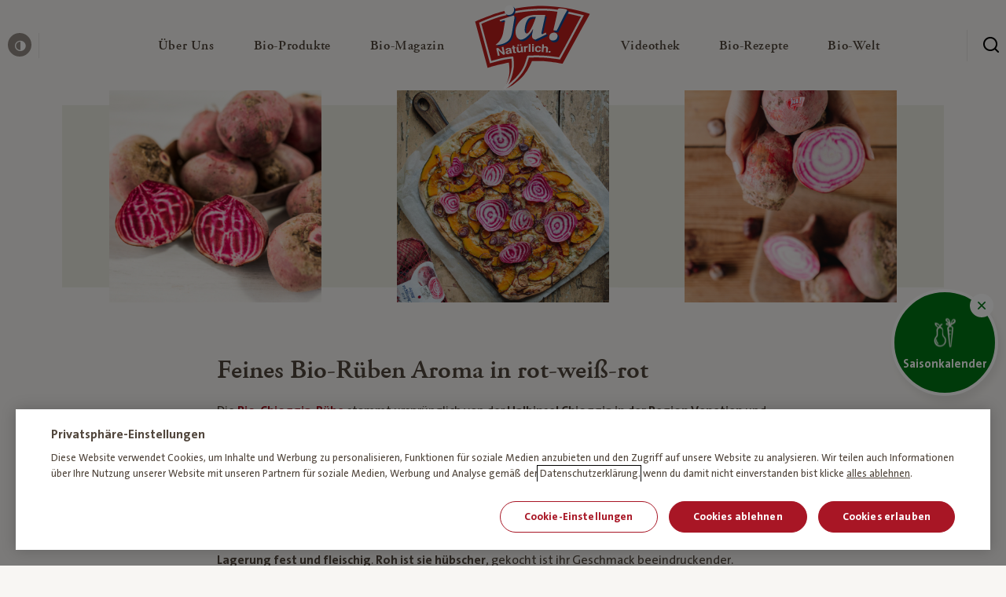

--- FILE ---
content_type: text/html; charset=utf-8
request_url: https://www.google.com/recaptcha/api2/anchor?ar=1&k=6LcNMOAUAAAAACODwXy3-Zb9kFx9oeJMVc4fmSK_&co=aHR0cHM6Ly93d3cuamFuYXR1ZXJsaWNoLmF0OjQ0Mw..&hl=de&v=PoyoqOPhxBO7pBk68S4YbpHZ&size=normal&anchor-ms=20000&execute-ms=30000&cb=pfo8sa9gevte
body_size: 49179
content:
<!DOCTYPE HTML><html dir="ltr" lang="de"><head><meta http-equiv="Content-Type" content="text/html; charset=UTF-8">
<meta http-equiv="X-UA-Compatible" content="IE=edge">
<title>reCAPTCHA</title>
<style type="text/css">
/* cyrillic-ext */
@font-face {
  font-family: 'Roboto';
  font-style: normal;
  font-weight: 400;
  font-stretch: 100%;
  src: url(//fonts.gstatic.com/s/roboto/v48/KFO7CnqEu92Fr1ME7kSn66aGLdTylUAMa3GUBHMdazTgWw.woff2) format('woff2');
  unicode-range: U+0460-052F, U+1C80-1C8A, U+20B4, U+2DE0-2DFF, U+A640-A69F, U+FE2E-FE2F;
}
/* cyrillic */
@font-face {
  font-family: 'Roboto';
  font-style: normal;
  font-weight: 400;
  font-stretch: 100%;
  src: url(//fonts.gstatic.com/s/roboto/v48/KFO7CnqEu92Fr1ME7kSn66aGLdTylUAMa3iUBHMdazTgWw.woff2) format('woff2');
  unicode-range: U+0301, U+0400-045F, U+0490-0491, U+04B0-04B1, U+2116;
}
/* greek-ext */
@font-face {
  font-family: 'Roboto';
  font-style: normal;
  font-weight: 400;
  font-stretch: 100%;
  src: url(//fonts.gstatic.com/s/roboto/v48/KFO7CnqEu92Fr1ME7kSn66aGLdTylUAMa3CUBHMdazTgWw.woff2) format('woff2');
  unicode-range: U+1F00-1FFF;
}
/* greek */
@font-face {
  font-family: 'Roboto';
  font-style: normal;
  font-weight: 400;
  font-stretch: 100%;
  src: url(//fonts.gstatic.com/s/roboto/v48/KFO7CnqEu92Fr1ME7kSn66aGLdTylUAMa3-UBHMdazTgWw.woff2) format('woff2');
  unicode-range: U+0370-0377, U+037A-037F, U+0384-038A, U+038C, U+038E-03A1, U+03A3-03FF;
}
/* math */
@font-face {
  font-family: 'Roboto';
  font-style: normal;
  font-weight: 400;
  font-stretch: 100%;
  src: url(//fonts.gstatic.com/s/roboto/v48/KFO7CnqEu92Fr1ME7kSn66aGLdTylUAMawCUBHMdazTgWw.woff2) format('woff2');
  unicode-range: U+0302-0303, U+0305, U+0307-0308, U+0310, U+0312, U+0315, U+031A, U+0326-0327, U+032C, U+032F-0330, U+0332-0333, U+0338, U+033A, U+0346, U+034D, U+0391-03A1, U+03A3-03A9, U+03B1-03C9, U+03D1, U+03D5-03D6, U+03F0-03F1, U+03F4-03F5, U+2016-2017, U+2034-2038, U+203C, U+2040, U+2043, U+2047, U+2050, U+2057, U+205F, U+2070-2071, U+2074-208E, U+2090-209C, U+20D0-20DC, U+20E1, U+20E5-20EF, U+2100-2112, U+2114-2115, U+2117-2121, U+2123-214F, U+2190, U+2192, U+2194-21AE, U+21B0-21E5, U+21F1-21F2, U+21F4-2211, U+2213-2214, U+2216-22FF, U+2308-230B, U+2310, U+2319, U+231C-2321, U+2336-237A, U+237C, U+2395, U+239B-23B7, U+23D0, U+23DC-23E1, U+2474-2475, U+25AF, U+25B3, U+25B7, U+25BD, U+25C1, U+25CA, U+25CC, U+25FB, U+266D-266F, U+27C0-27FF, U+2900-2AFF, U+2B0E-2B11, U+2B30-2B4C, U+2BFE, U+3030, U+FF5B, U+FF5D, U+1D400-1D7FF, U+1EE00-1EEFF;
}
/* symbols */
@font-face {
  font-family: 'Roboto';
  font-style: normal;
  font-weight: 400;
  font-stretch: 100%;
  src: url(//fonts.gstatic.com/s/roboto/v48/KFO7CnqEu92Fr1ME7kSn66aGLdTylUAMaxKUBHMdazTgWw.woff2) format('woff2');
  unicode-range: U+0001-000C, U+000E-001F, U+007F-009F, U+20DD-20E0, U+20E2-20E4, U+2150-218F, U+2190, U+2192, U+2194-2199, U+21AF, U+21E6-21F0, U+21F3, U+2218-2219, U+2299, U+22C4-22C6, U+2300-243F, U+2440-244A, U+2460-24FF, U+25A0-27BF, U+2800-28FF, U+2921-2922, U+2981, U+29BF, U+29EB, U+2B00-2BFF, U+4DC0-4DFF, U+FFF9-FFFB, U+10140-1018E, U+10190-1019C, U+101A0, U+101D0-101FD, U+102E0-102FB, U+10E60-10E7E, U+1D2C0-1D2D3, U+1D2E0-1D37F, U+1F000-1F0FF, U+1F100-1F1AD, U+1F1E6-1F1FF, U+1F30D-1F30F, U+1F315, U+1F31C, U+1F31E, U+1F320-1F32C, U+1F336, U+1F378, U+1F37D, U+1F382, U+1F393-1F39F, U+1F3A7-1F3A8, U+1F3AC-1F3AF, U+1F3C2, U+1F3C4-1F3C6, U+1F3CA-1F3CE, U+1F3D4-1F3E0, U+1F3ED, U+1F3F1-1F3F3, U+1F3F5-1F3F7, U+1F408, U+1F415, U+1F41F, U+1F426, U+1F43F, U+1F441-1F442, U+1F444, U+1F446-1F449, U+1F44C-1F44E, U+1F453, U+1F46A, U+1F47D, U+1F4A3, U+1F4B0, U+1F4B3, U+1F4B9, U+1F4BB, U+1F4BF, U+1F4C8-1F4CB, U+1F4D6, U+1F4DA, U+1F4DF, U+1F4E3-1F4E6, U+1F4EA-1F4ED, U+1F4F7, U+1F4F9-1F4FB, U+1F4FD-1F4FE, U+1F503, U+1F507-1F50B, U+1F50D, U+1F512-1F513, U+1F53E-1F54A, U+1F54F-1F5FA, U+1F610, U+1F650-1F67F, U+1F687, U+1F68D, U+1F691, U+1F694, U+1F698, U+1F6AD, U+1F6B2, U+1F6B9-1F6BA, U+1F6BC, U+1F6C6-1F6CF, U+1F6D3-1F6D7, U+1F6E0-1F6EA, U+1F6F0-1F6F3, U+1F6F7-1F6FC, U+1F700-1F7FF, U+1F800-1F80B, U+1F810-1F847, U+1F850-1F859, U+1F860-1F887, U+1F890-1F8AD, U+1F8B0-1F8BB, U+1F8C0-1F8C1, U+1F900-1F90B, U+1F93B, U+1F946, U+1F984, U+1F996, U+1F9E9, U+1FA00-1FA6F, U+1FA70-1FA7C, U+1FA80-1FA89, U+1FA8F-1FAC6, U+1FACE-1FADC, U+1FADF-1FAE9, U+1FAF0-1FAF8, U+1FB00-1FBFF;
}
/* vietnamese */
@font-face {
  font-family: 'Roboto';
  font-style: normal;
  font-weight: 400;
  font-stretch: 100%;
  src: url(//fonts.gstatic.com/s/roboto/v48/KFO7CnqEu92Fr1ME7kSn66aGLdTylUAMa3OUBHMdazTgWw.woff2) format('woff2');
  unicode-range: U+0102-0103, U+0110-0111, U+0128-0129, U+0168-0169, U+01A0-01A1, U+01AF-01B0, U+0300-0301, U+0303-0304, U+0308-0309, U+0323, U+0329, U+1EA0-1EF9, U+20AB;
}
/* latin-ext */
@font-face {
  font-family: 'Roboto';
  font-style: normal;
  font-weight: 400;
  font-stretch: 100%;
  src: url(//fonts.gstatic.com/s/roboto/v48/KFO7CnqEu92Fr1ME7kSn66aGLdTylUAMa3KUBHMdazTgWw.woff2) format('woff2');
  unicode-range: U+0100-02BA, U+02BD-02C5, U+02C7-02CC, U+02CE-02D7, U+02DD-02FF, U+0304, U+0308, U+0329, U+1D00-1DBF, U+1E00-1E9F, U+1EF2-1EFF, U+2020, U+20A0-20AB, U+20AD-20C0, U+2113, U+2C60-2C7F, U+A720-A7FF;
}
/* latin */
@font-face {
  font-family: 'Roboto';
  font-style: normal;
  font-weight: 400;
  font-stretch: 100%;
  src: url(//fonts.gstatic.com/s/roboto/v48/KFO7CnqEu92Fr1ME7kSn66aGLdTylUAMa3yUBHMdazQ.woff2) format('woff2');
  unicode-range: U+0000-00FF, U+0131, U+0152-0153, U+02BB-02BC, U+02C6, U+02DA, U+02DC, U+0304, U+0308, U+0329, U+2000-206F, U+20AC, U+2122, U+2191, U+2193, U+2212, U+2215, U+FEFF, U+FFFD;
}
/* cyrillic-ext */
@font-face {
  font-family: 'Roboto';
  font-style: normal;
  font-weight: 500;
  font-stretch: 100%;
  src: url(//fonts.gstatic.com/s/roboto/v48/KFO7CnqEu92Fr1ME7kSn66aGLdTylUAMa3GUBHMdazTgWw.woff2) format('woff2');
  unicode-range: U+0460-052F, U+1C80-1C8A, U+20B4, U+2DE0-2DFF, U+A640-A69F, U+FE2E-FE2F;
}
/* cyrillic */
@font-face {
  font-family: 'Roboto';
  font-style: normal;
  font-weight: 500;
  font-stretch: 100%;
  src: url(//fonts.gstatic.com/s/roboto/v48/KFO7CnqEu92Fr1ME7kSn66aGLdTylUAMa3iUBHMdazTgWw.woff2) format('woff2');
  unicode-range: U+0301, U+0400-045F, U+0490-0491, U+04B0-04B1, U+2116;
}
/* greek-ext */
@font-face {
  font-family: 'Roboto';
  font-style: normal;
  font-weight: 500;
  font-stretch: 100%;
  src: url(//fonts.gstatic.com/s/roboto/v48/KFO7CnqEu92Fr1ME7kSn66aGLdTylUAMa3CUBHMdazTgWw.woff2) format('woff2');
  unicode-range: U+1F00-1FFF;
}
/* greek */
@font-face {
  font-family: 'Roboto';
  font-style: normal;
  font-weight: 500;
  font-stretch: 100%;
  src: url(//fonts.gstatic.com/s/roboto/v48/KFO7CnqEu92Fr1ME7kSn66aGLdTylUAMa3-UBHMdazTgWw.woff2) format('woff2');
  unicode-range: U+0370-0377, U+037A-037F, U+0384-038A, U+038C, U+038E-03A1, U+03A3-03FF;
}
/* math */
@font-face {
  font-family: 'Roboto';
  font-style: normal;
  font-weight: 500;
  font-stretch: 100%;
  src: url(//fonts.gstatic.com/s/roboto/v48/KFO7CnqEu92Fr1ME7kSn66aGLdTylUAMawCUBHMdazTgWw.woff2) format('woff2');
  unicode-range: U+0302-0303, U+0305, U+0307-0308, U+0310, U+0312, U+0315, U+031A, U+0326-0327, U+032C, U+032F-0330, U+0332-0333, U+0338, U+033A, U+0346, U+034D, U+0391-03A1, U+03A3-03A9, U+03B1-03C9, U+03D1, U+03D5-03D6, U+03F0-03F1, U+03F4-03F5, U+2016-2017, U+2034-2038, U+203C, U+2040, U+2043, U+2047, U+2050, U+2057, U+205F, U+2070-2071, U+2074-208E, U+2090-209C, U+20D0-20DC, U+20E1, U+20E5-20EF, U+2100-2112, U+2114-2115, U+2117-2121, U+2123-214F, U+2190, U+2192, U+2194-21AE, U+21B0-21E5, U+21F1-21F2, U+21F4-2211, U+2213-2214, U+2216-22FF, U+2308-230B, U+2310, U+2319, U+231C-2321, U+2336-237A, U+237C, U+2395, U+239B-23B7, U+23D0, U+23DC-23E1, U+2474-2475, U+25AF, U+25B3, U+25B7, U+25BD, U+25C1, U+25CA, U+25CC, U+25FB, U+266D-266F, U+27C0-27FF, U+2900-2AFF, U+2B0E-2B11, U+2B30-2B4C, U+2BFE, U+3030, U+FF5B, U+FF5D, U+1D400-1D7FF, U+1EE00-1EEFF;
}
/* symbols */
@font-face {
  font-family: 'Roboto';
  font-style: normal;
  font-weight: 500;
  font-stretch: 100%;
  src: url(//fonts.gstatic.com/s/roboto/v48/KFO7CnqEu92Fr1ME7kSn66aGLdTylUAMaxKUBHMdazTgWw.woff2) format('woff2');
  unicode-range: U+0001-000C, U+000E-001F, U+007F-009F, U+20DD-20E0, U+20E2-20E4, U+2150-218F, U+2190, U+2192, U+2194-2199, U+21AF, U+21E6-21F0, U+21F3, U+2218-2219, U+2299, U+22C4-22C6, U+2300-243F, U+2440-244A, U+2460-24FF, U+25A0-27BF, U+2800-28FF, U+2921-2922, U+2981, U+29BF, U+29EB, U+2B00-2BFF, U+4DC0-4DFF, U+FFF9-FFFB, U+10140-1018E, U+10190-1019C, U+101A0, U+101D0-101FD, U+102E0-102FB, U+10E60-10E7E, U+1D2C0-1D2D3, U+1D2E0-1D37F, U+1F000-1F0FF, U+1F100-1F1AD, U+1F1E6-1F1FF, U+1F30D-1F30F, U+1F315, U+1F31C, U+1F31E, U+1F320-1F32C, U+1F336, U+1F378, U+1F37D, U+1F382, U+1F393-1F39F, U+1F3A7-1F3A8, U+1F3AC-1F3AF, U+1F3C2, U+1F3C4-1F3C6, U+1F3CA-1F3CE, U+1F3D4-1F3E0, U+1F3ED, U+1F3F1-1F3F3, U+1F3F5-1F3F7, U+1F408, U+1F415, U+1F41F, U+1F426, U+1F43F, U+1F441-1F442, U+1F444, U+1F446-1F449, U+1F44C-1F44E, U+1F453, U+1F46A, U+1F47D, U+1F4A3, U+1F4B0, U+1F4B3, U+1F4B9, U+1F4BB, U+1F4BF, U+1F4C8-1F4CB, U+1F4D6, U+1F4DA, U+1F4DF, U+1F4E3-1F4E6, U+1F4EA-1F4ED, U+1F4F7, U+1F4F9-1F4FB, U+1F4FD-1F4FE, U+1F503, U+1F507-1F50B, U+1F50D, U+1F512-1F513, U+1F53E-1F54A, U+1F54F-1F5FA, U+1F610, U+1F650-1F67F, U+1F687, U+1F68D, U+1F691, U+1F694, U+1F698, U+1F6AD, U+1F6B2, U+1F6B9-1F6BA, U+1F6BC, U+1F6C6-1F6CF, U+1F6D3-1F6D7, U+1F6E0-1F6EA, U+1F6F0-1F6F3, U+1F6F7-1F6FC, U+1F700-1F7FF, U+1F800-1F80B, U+1F810-1F847, U+1F850-1F859, U+1F860-1F887, U+1F890-1F8AD, U+1F8B0-1F8BB, U+1F8C0-1F8C1, U+1F900-1F90B, U+1F93B, U+1F946, U+1F984, U+1F996, U+1F9E9, U+1FA00-1FA6F, U+1FA70-1FA7C, U+1FA80-1FA89, U+1FA8F-1FAC6, U+1FACE-1FADC, U+1FADF-1FAE9, U+1FAF0-1FAF8, U+1FB00-1FBFF;
}
/* vietnamese */
@font-face {
  font-family: 'Roboto';
  font-style: normal;
  font-weight: 500;
  font-stretch: 100%;
  src: url(//fonts.gstatic.com/s/roboto/v48/KFO7CnqEu92Fr1ME7kSn66aGLdTylUAMa3OUBHMdazTgWw.woff2) format('woff2');
  unicode-range: U+0102-0103, U+0110-0111, U+0128-0129, U+0168-0169, U+01A0-01A1, U+01AF-01B0, U+0300-0301, U+0303-0304, U+0308-0309, U+0323, U+0329, U+1EA0-1EF9, U+20AB;
}
/* latin-ext */
@font-face {
  font-family: 'Roboto';
  font-style: normal;
  font-weight: 500;
  font-stretch: 100%;
  src: url(//fonts.gstatic.com/s/roboto/v48/KFO7CnqEu92Fr1ME7kSn66aGLdTylUAMa3KUBHMdazTgWw.woff2) format('woff2');
  unicode-range: U+0100-02BA, U+02BD-02C5, U+02C7-02CC, U+02CE-02D7, U+02DD-02FF, U+0304, U+0308, U+0329, U+1D00-1DBF, U+1E00-1E9F, U+1EF2-1EFF, U+2020, U+20A0-20AB, U+20AD-20C0, U+2113, U+2C60-2C7F, U+A720-A7FF;
}
/* latin */
@font-face {
  font-family: 'Roboto';
  font-style: normal;
  font-weight: 500;
  font-stretch: 100%;
  src: url(//fonts.gstatic.com/s/roboto/v48/KFO7CnqEu92Fr1ME7kSn66aGLdTylUAMa3yUBHMdazQ.woff2) format('woff2');
  unicode-range: U+0000-00FF, U+0131, U+0152-0153, U+02BB-02BC, U+02C6, U+02DA, U+02DC, U+0304, U+0308, U+0329, U+2000-206F, U+20AC, U+2122, U+2191, U+2193, U+2212, U+2215, U+FEFF, U+FFFD;
}
/* cyrillic-ext */
@font-face {
  font-family: 'Roboto';
  font-style: normal;
  font-weight: 900;
  font-stretch: 100%;
  src: url(//fonts.gstatic.com/s/roboto/v48/KFO7CnqEu92Fr1ME7kSn66aGLdTylUAMa3GUBHMdazTgWw.woff2) format('woff2');
  unicode-range: U+0460-052F, U+1C80-1C8A, U+20B4, U+2DE0-2DFF, U+A640-A69F, U+FE2E-FE2F;
}
/* cyrillic */
@font-face {
  font-family: 'Roboto';
  font-style: normal;
  font-weight: 900;
  font-stretch: 100%;
  src: url(//fonts.gstatic.com/s/roboto/v48/KFO7CnqEu92Fr1ME7kSn66aGLdTylUAMa3iUBHMdazTgWw.woff2) format('woff2');
  unicode-range: U+0301, U+0400-045F, U+0490-0491, U+04B0-04B1, U+2116;
}
/* greek-ext */
@font-face {
  font-family: 'Roboto';
  font-style: normal;
  font-weight: 900;
  font-stretch: 100%;
  src: url(//fonts.gstatic.com/s/roboto/v48/KFO7CnqEu92Fr1ME7kSn66aGLdTylUAMa3CUBHMdazTgWw.woff2) format('woff2');
  unicode-range: U+1F00-1FFF;
}
/* greek */
@font-face {
  font-family: 'Roboto';
  font-style: normal;
  font-weight: 900;
  font-stretch: 100%;
  src: url(//fonts.gstatic.com/s/roboto/v48/KFO7CnqEu92Fr1ME7kSn66aGLdTylUAMa3-UBHMdazTgWw.woff2) format('woff2');
  unicode-range: U+0370-0377, U+037A-037F, U+0384-038A, U+038C, U+038E-03A1, U+03A3-03FF;
}
/* math */
@font-face {
  font-family: 'Roboto';
  font-style: normal;
  font-weight: 900;
  font-stretch: 100%;
  src: url(//fonts.gstatic.com/s/roboto/v48/KFO7CnqEu92Fr1ME7kSn66aGLdTylUAMawCUBHMdazTgWw.woff2) format('woff2');
  unicode-range: U+0302-0303, U+0305, U+0307-0308, U+0310, U+0312, U+0315, U+031A, U+0326-0327, U+032C, U+032F-0330, U+0332-0333, U+0338, U+033A, U+0346, U+034D, U+0391-03A1, U+03A3-03A9, U+03B1-03C9, U+03D1, U+03D5-03D6, U+03F0-03F1, U+03F4-03F5, U+2016-2017, U+2034-2038, U+203C, U+2040, U+2043, U+2047, U+2050, U+2057, U+205F, U+2070-2071, U+2074-208E, U+2090-209C, U+20D0-20DC, U+20E1, U+20E5-20EF, U+2100-2112, U+2114-2115, U+2117-2121, U+2123-214F, U+2190, U+2192, U+2194-21AE, U+21B0-21E5, U+21F1-21F2, U+21F4-2211, U+2213-2214, U+2216-22FF, U+2308-230B, U+2310, U+2319, U+231C-2321, U+2336-237A, U+237C, U+2395, U+239B-23B7, U+23D0, U+23DC-23E1, U+2474-2475, U+25AF, U+25B3, U+25B7, U+25BD, U+25C1, U+25CA, U+25CC, U+25FB, U+266D-266F, U+27C0-27FF, U+2900-2AFF, U+2B0E-2B11, U+2B30-2B4C, U+2BFE, U+3030, U+FF5B, U+FF5D, U+1D400-1D7FF, U+1EE00-1EEFF;
}
/* symbols */
@font-face {
  font-family: 'Roboto';
  font-style: normal;
  font-weight: 900;
  font-stretch: 100%;
  src: url(//fonts.gstatic.com/s/roboto/v48/KFO7CnqEu92Fr1ME7kSn66aGLdTylUAMaxKUBHMdazTgWw.woff2) format('woff2');
  unicode-range: U+0001-000C, U+000E-001F, U+007F-009F, U+20DD-20E0, U+20E2-20E4, U+2150-218F, U+2190, U+2192, U+2194-2199, U+21AF, U+21E6-21F0, U+21F3, U+2218-2219, U+2299, U+22C4-22C6, U+2300-243F, U+2440-244A, U+2460-24FF, U+25A0-27BF, U+2800-28FF, U+2921-2922, U+2981, U+29BF, U+29EB, U+2B00-2BFF, U+4DC0-4DFF, U+FFF9-FFFB, U+10140-1018E, U+10190-1019C, U+101A0, U+101D0-101FD, U+102E0-102FB, U+10E60-10E7E, U+1D2C0-1D2D3, U+1D2E0-1D37F, U+1F000-1F0FF, U+1F100-1F1AD, U+1F1E6-1F1FF, U+1F30D-1F30F, U+1F315, U+1F31C, U+1F31E, U+1F320-1F32C, U+1F336, U+1F378, U+1F37D, U+1F382, U+1F393-1F39F, U+1F3A7-1F3A8, U+1F3AC-1F3AF, U+1F3C2, U+1F3C4-1F3C6, U+1F3CA-1F3CE, U+1F3D4-1F3E0, U+1F3ED, U+1F3F1-1F3F3, U+1F3F5-1F3F7, U+1F408, U+1F415, U+1F41F, U+1F426, U+1F43F, U+1F441-1F442, U+1F444, U+1F446-1F449, U+1F44C-1F44E, U+1F453, U+1F46A, U+1F47D, U+1F4A3, U+1F4B0, U+1F4B3, U+1F4B9, U+1F4BB, U+1F4BF, U+1F4C8-1F4CB, U+1F4D6, U+1F4DA, U+1F4DF, U+1F4E3-1F4E6, U+1F4EA-1F4ED, U+1F4F7, U+1F4F9-1F4FB, U+1F4FD-1F4FE, U+1F503, U+1F507-1F50B, U+1F50D, U+1F512-1F513, U+1F53E-1F54A, U+1F54F-1F5FA, U+1F610, U+1F650-1F67F, U+1F687, U+1F68D, U+1F691, U+1F694, U+1F698, U+1F6AD, U+1F6B2, U+1F6B9-1F6BA, U+1F6BC, U+1F6C6-1F6CF, U+1F6D3-1F6D7, U+1F6E0-1F6EA, U+1F6F0-1F6F3, U+1F6F7-1F6FC, U+1F700-1F7FF, U+1F800-1F80B, U+1F810-1F847, U+1F850-1F859, U+1F860-1F887, U+1F890-1F8AD, U+1F8B0-1F8BB, U+1F8C0-1F8C1, U+1F900-1F90B, U+1F93B, U+1F946, U+1F984, U+1F996, U+1F9E9, U+1FA00-1FA6F, U+1FA70-1FA7C, U+1FA80-1FA89, U+1FA8F-1FAC6, U+1FACE-1FADC, U+1FADF-1FAE9, U+1FAF0-1FAF8, U+1FB00-1FBFF;
}
/* vietnamese */
@font-face {
  font-family: 'Roboto';
  font-style: normal;
  font-weight: 900;
  font-stretch: 100%;
  src: url(//fonts.gstatic.com/s/roboto/v48/KFO7CnqEu92Fr1ME7kSn66aGLdTylUAMa3OUBHMdazTgWw.woff2) format('woff2');
  unicode-range: U+0102-0103, U+0110-0111, U+0128-0129, U+0168-0169, U+01A0-01A1, U+01AF-01B0, U+0300-0301, U+0303-0304, U+0308-0309, U+0323, U+0329, U+1EA0-1EF9, U+20AB;
}
/* latin-ext */
@font-face {
  font-family: 'Roboto';
  font-style: normal;
  font-weight: 900;
  font-stretch: 100%;
  src: url(//fonts.gstatic.com/s/roboto/v48/KFO7CnqEu92Fr1ME7kSn66aGLdTylUAMa3KUBHMdazTgWw.woff2) format('woff2');
  unicode-range: U+0100-02BA, U+02BD-02C5, U+02C7-02CC, U+02CE-02D7, U+02DD-02FF, U+0304, U+0308, U+0329, U+1D00-1DBF, U+1E00-1E9F, U+1EF2-1EFF, U+2020, U+20A0-20AB, U+20AD-20C0, U+2113, U+2C60-2C7F, U+A720-A7FF;
}
/* latin */
@font-face {
  font-family: 'Roboto';
  font-style: normal;
  font-weight: 900;
  font-stretch: 100%;
  src: url(//fonts.gstatic.com/s/roboto/v48/KFO7CnqEu92Fr1ME7kSn66aGLdTylUAMa3yUBHMdazQ.woff2) format('woff2');
  unicode-range: U+0000-00FF, U+0131, U+0152-0153, U+02BB-02BC, U+02C6, U+02DA, U+02DC, U+0304, U+0308, U+0329, U+2000-206F, U+20AC, U+2122, U+2191, U+2193, U+2212, U+2215, U+FEFF, U+FFFD;
}

</style>
<link rel="stylesheet" type="text/css" href="https://www.gstatic.com/recaptcha/releases/PoyoqOPhxBO7pBk68S4YbpHZ/styles__ltr.css">
<script nonce="HbFyg79VsK_6LgrpZ6QEhg" type="text/javascript">window['__recaptcha_api'] = 'https://www.google.com/recaptcha/api2/';</script>
<script type="text/javascript" src="https://www.gstatic.com/recaptcha/releases/PoyoqOPhxBO7pBk68S4YbpHZ/recaptcha__de.js" nonce="HbFyg79VsK_6LgrpZ6QEhg">
      
    </script></head>
<body><div id="rc-anchor-alert" class="rc-anchor-alert"></div>
<input type="hidden" id="recaptcha-token" value="[base64]">
<script type="text/javascript" nonce="HbFyg79VsK_6LgrpZ6QEhg">
      recaptcha.anchor.Main.init("[\x22ainput\x22,[\x22bgdata\x22,\x22\x22,\[base64]/[base64]/[base64]/[base64]/cjw8ejpyPj4+eil9Y2F0Y2gobCl7dGhyb3cgbDt9fSxIPWZ1bmN0aW9uKHcsdCx6KXtpZih3PT0xOTR8fHc9PTIwOCl0LnZbd10/dC52W3ddLmNvbmNhdCh6KTp0LnZbd109b2Yoeix0KTtlbHNle2lmKHQuYkImJnchPTMxNylyZXR1cm47dz09NjZ8fHc9PTEyMnx8dz09NDcwfHx3PT00NHx8dz09NDE2fHx3PT0zOTd8fHc9PTQyMXx8dz09Njh8fHc9PTcwfHx3PT0xODQ/[base64]/[base64]/[base64]/bmV3IGRbVl0oSlswXSk6cD09Mj9uZXcgZFtWXShKWzBdLEpbMV0pOnA9PTM/bmV3IGRbVl0oSlswXSxKWzFdLEpbMl0pOnA9PTQ/[base64]/[base64]/[base64]/[base64]\x22,\[base64]\\u003d\x22,\[base64]/DlcKfwoAswpNAwrbCqmgBRF7CqMKPwo7Dk8KUw4DChQwiP2wrwpMMw4bClUJUJ1XDt1zDl8O0w57DtRrCtsOrLErCucKDYD/DosKiw6wtU8O1w5XCtmXDvMOaGMKlZsOywrHDpGbCtsKmaMOLw5fDvCJLw6t/WcOawrDDtW8iwrkSwo3CvmHDhAoZw6XCokLDrCUmO8K2HznCjH5cEcKsFFASLsOZM8K0YxfCqi/DosOQYmhww65/wpUyQcKZw4PCgcKTbVXCpsKRw48ow5oUwqVScBvCjsOTwospwpzDgw7CrBjClcOaBMKDZQs+ehh4w4jDmDgawprDl8Kgwq/[base64]/MMORw4bDpx/DjcOjwqw+OsKzUcO1MRQpUsONwo/Ck8KUw5UHwqbDnRLCvMOiFALDhMKfU3U8wq3DrcKuwrc/wrDCtzrCp8O6w4p8wr7CmcKJEsK8w7sURmUhI2PDpcKBMMOIwpXClF3Dr8KvwovClsKKwpPDoQN4BRTCuTvCmVktAi9rwocMc8K3PGZxw7fCjknDj3/CrsKEI8KawpciesO1wqXCrkPDjwE8w5PCjcKUQlYhwrrDsWBGUsK1LVzDqcKiGMOkwq4Mwqwgwq8Kw6XDghTCnMKew4QNw47CqsKYw6EQXh3Cs3jChsOtw7dRw5LCj0zChsO+wqTCkH1+dcK5wptcw5g/w5tPSXbDg1BfWDPCkcOzwo7Cm0Jswo5Tw7EAwoDCgsOcXsK8O1jDtsOfw5/[base64]/w68jw45wwprCqcKhw7d6WHBMGcOpTAMNw7lVV8K8JjTCmMOPwoNPwpDDhcODU8K/wp/DsETChnBLwrXDuMOgw4bDrGTDqcOLwqnClcOrWMKREMKNQ8K5wo3DvsOdEcKiw7bChcOVwo8dTCnDgmbDkmpDw7hNKMOlwq5KG8O3w7B3PsOIFsOswpouw59LSSLChcKyahrDj0TDog/ClMKWA8Oywog4wpnDmxwXNDs6w49gwrATLsKGSHDDmyxUTTzDmcKfwrxMZsKrU8K/wrsvd8Kgw5xmS01AwqrDocK0DGvDhsOswq7DqMKNfAZ/w5NnPTNXHx3CpSBJdHViwoDDuVAzWmh5csObwrnDq8Klwr/DtVJFOhjDlcKqKsKQMcOWw5bCpmYgw7c8QmvDtWgIwrvDlwsww5jDvxjDosOLYsKUw4Urw7BRwoMSwq1/wppcw4XCszdDD8OMbcO1FQzCn3DCtTgtdz0Swp5gw5wXw5Zvw7lmw5DDtsKUUsK4wrjCkBYPw71vwrvDgzgyw4oZw73Co8OuQB7CgxxRZ8O4wo5/[base64]/TgMeccKswpk/wpTCgsOww5/[base64]/Du8KUw4Qyw73DqVPDi8OFGD4+fh8Vw7kdUsKVw7XDvD0Vw4bDuTwycBXDjsOfw4HChsOJwqo7woPDqitZwq7CssOiPcKFwrg/wrXDrAnDocOxFitLGMKjwqY6Y0Ukw6QnEE0YPcOACcOHw47DtcOTJiofLDEaBMKew69RwoZcGA3DgDZ7w4/Dn34qw489w5bCtGk2Wl/[base64]/[base64]/[base64]/CoUpMw7Uow4LDvUbCrwULwqx6w7bCtgrCoMOiVFHCoHLCk8Oaw6bDg8KeCjrClMKaw6Y5wpzDm8O6w6fDrBsXaj8Nw710w40QLjbCjAQtw6rCvMOBFHApXsKXwoDCgFUxwrZeRcOwwrI8Z3DDtl/[base64]/DhcOsSFw0YR8Jw7IlNCdLQ8OfTw9hAVxnMhhDZsOCIsOBUsKKa8Oow6MuXMOVfsOrURHCksOGKRLDhCjDhsOvL8ONdGtMS8O4VAjClsOqRcOnw4RbccO5ZmjChXlzacKwwrHDrH3DgMKgFAguGgvCpTVRw589X8K2w7TDki5xwoI8wp/[base64]/[base64]/CuARpFQtDTQFOwr/DisOmw6rCqMK5w7XDi2zCnDsTTC9dOsKMJ1PDnywCwrDCl8KtOsKZwoFREcKVwrLClcK8wqIew7zDhMOGw4TDtcKZbsKHZTfCgMOMw7PCuD/Cv2jDtMK2wqfDtBF7wp0Zw5Vpwr7Dq8OnXSJuXBvDtcKAMTPDmMKcw4vDnCYcw4XDik/[base64]/Dq8KVw5xdIsOmB8KyJ1rClyPDhms4LArCtsKhwqUHcnpWwrrDr20QVSLDnn8EMsK5dlldw5HCq2vCuX0Nw6Rqw7d6BzLCksK/OE4tJxtew7DDhTZ3w4DDtMKwThTDu8KCw6rCjVbDinjCtMKnwrvCg8ONwpkWbcKlwo/ChVzCpkLCqWbDsBRhwpU2w7fDhA3CizI6AcKmT8Kowr4Mw5BXFgrClAd8w4VwGsK5diMbw6E7woVPwpAlw5zCnMO6w6PDh8KGwrk+w7FYw4rDkcKLByHDssO7H8OzwpNvScKHSCctw7lGw6zCkMK/DSZiwq4Nw7nCvUtsw5hzBCF/A8KVGi/CosOhwrzDhF/CijkQWXhCHcKBU8O0wpHCuCUJYgLDq8O+A8OxTR9sCxx7w4DCmUwrP2wDw6bDi8O/w4NJwojCp3QSZ1sOw7/DmRYWwrPDkMO1w5UKw4EXKFjChsOPdMOuw4cAPsOow6VydGvDhsOxf8O+acOrIA/ChXfDnQLDp3nDp8KXIsKtPsO/EV7DvWPDkATDl8OwwqjCj8KHw5g0UcO/[base64]/wpjCocOlGDwOw44/woEbwqPCoRbDr8ObZsKFLUTCklNrbMOhew1RcsK3w5nDvAPCo1cpw61Xw7TDi8KIw4J1WMKRw4wpw6h4dEcTw6NBf1k3w5fCtQTDtcKVScOqHcKiXHQ7blM2wq3Ct8KwwphMdsKnwp8zwoQHw4/Cg8OZDSJ8Ll/CscOCw5/CgWfCtMOQUcOvNcOHXTnCi8K2YMOpK8KFRFvCkTsma3DCmMOBKcKJwrbDncK0AMKYw5Iow4IAwqDCiSxOZQ3DgU/CtjBpSsO7UcKvDMOKLcKaGMKgwqhuw5XCiDHCjMONHcKWwrDCny7ChMOGw4FTTBdVwpoCwq7Csl7CpgnDhGUubcKQQsOOw5x8X8KSw6J5FlDDnTE1wq7DrgnCjUB2b0vDjcO/[base64]/wrrDhsORbcKlwp3CmcORPE0tRj4oXMKmYMOAw4fCnDjCixxTwqLCi8KXwoLDiiLDvUfCmiLCsT7CiD0Ow5okwoIlw6h/wqTChR0cw4Bxw6/Cg8OEPcKww5AOcsKnw63DmmTDm2NQU3RxNsOGIW/CjsK6w4BRDDXChcK0LMO+LjF3wpRXY1JKAzINw7ZTV2wQw4sOw64HZ8Orw5Q0WsOswq3ChHNeS8K+wpHCm8OfUsOyUsO7a1vCo8KiwrU1wppZwqddRMOLw4xYw6XCiMKwMsKbHWrCssOtwpLDqMK9T8KYGMKJw5IRw4ErQF1qwonDg8ORwpPCoxvDrcONw5Jyw4/Dm1TCojUsJ8OHw7HDvgd9FTHCgkI/NcKlAMKDXcK4EFTDuE5DwpXCvsOgOhXCu2YVSMOrOsK1wooxYX/Dtidawo/[base64]/[base64]/[base64]/fcKWcxnCkTjDrGzDtsOsd8Ksw6k3w6/DrAE4wpxHwoTDsE01w5zDo0XDk8OOwonDkMKuMsKPYnx8w5fDvT8+S8Kfw4oSwqxjwp9TF0JyDMKlw74KJDFswolqw57Diy0AfMOkJiACFi/CnALDg2BpwrFAw6DDjsOAGcKDcktWW8OMHMOYw6Uawo16QRbDjgsiNMObdT3DmgrDicK0wq4PVMOuf8O5wpxgwqpAw5DDpw91w54owq9UHMK5DB92wpHCicOXJkvClsOxw7grwrBIwrhCaFnDmS/Dq3PDo1gFaVwmE8OiIsOPw5oIdUbDosKLw6HDs8KSCEjCkxLCs8ORT8OXHjPDmsO/w7kRwrohwpXDhTcrwr/Cl07CmMO3w7B/KS94w7olwpHDrcOUOBrDjDPCk8K5QcKacWhawq/DtRrCgSgHU8O0w7sPW8ObZ15Mw50PYsOKZMKuZ8O3NU42wqw7wqrDk8OawqbDnsO8woxewoHDs8K8Z8OWe8OrcWbCmkXDhXrCslQcwpXCi8O+w4MCw7LCj8OAN8OSwoIpw57CjMKIw6zDn8KIwrTDr0/CtgTCgn58BsK3IMO5diB/woVcwoZKwr3DjcKBAUTDknRhLMKjMS3DqhghKsOGw57CgMOFw5rCsMObDU/DjcOkw4ogw6TDkELDjBMdwqLDml8bwqzDhsONHsKOwpjDs8KXFhIQworChFQdEcKDwpgQGMKZw4sCQm93fsOKS8KRQWvDoiZWwoZTw4nDkcK8woQ6YcOyw6/CtsOAwprDuX7DrFtpwrDCi8KbwoTDtsOfS8K9wqAIAnFsX8O3w4vChwgMEi3CocOJZXdIwq/DrxhtwoxdVcKRAsKMIsOyEBEvHsORw6/ComI2w7gOGsK7wqQPXW7CkcOQwqrChMOuQsKcX3zDjyZ1wpYmw6JRJBzCo8KdHMOIw7cDTsOKQWbChcO9wqLCjidgw4BUWcKdwqx6M8KoR2gEw6Z9wpHDkcOqwp09w50VwpQJJ2/CuMK3w4nDgMOVwpoJHsOMw4DDi0p+wp3Dl8OSwozDpwxKJsKMwpRQHTFPDcKCw47DlMKUwpB9TmhQw68Dwo/CsxHChgFSVMOBw4/CtS/[base64]/CvGduLMKxaMOgaCPCv2Aiw5dLw5rCoTl0bhcUw6/[base64]/Ckj1eYcKSM8OeQ2/Cm8KACnLCqMOiw6kQw7J2wpYvPMONc8Kyw7gXw5bDkEDDlcKpwpPCh8OrEhQ/w4wKecK4UMKLU8K+VMK9ajTCpAU9wpHDusOBwr7Cjk19YcKVeGoQdMOgw458wpZ4GkzDuxJZw6hbw7PCkcKMw5VXEsKKwoPCmMOrNk/Cs8K+w4w8w61Xw54wPcKvw4tBw7ZdLy/Dij7CtMOEw7sCw4wWw6jCnsOlD8KVSkDDksKHHcOSeHnDicKtKAHCoU0EYwXDoyzDpEsYcsOlSsOlwqvDg8OnVcKkwqgdw5MsdHUcwrc3w7LCksOLWsOYwo9nwoRuNMKVwovDnsOMwrMMTsK/w4phwoPCu27Cg8Ofw7jCscO5w653MsKkecKdwrvDsh/DmsKzwq8jbFEPahbCsMKiUB90BcKuYEPDj8OCwoXDsyYrw5LDuFbCjkbCoxhLHcKFwqjCq3xWworCizVTwqLDoXrCrsK8f20dwqPCj8Kww7/DpkTCmcOdEMOzUyAJAxpRSsOnwobDnU1FSEfDtMOTwpDDgcKhZMOYw79ebmHCgMOfYjcRwrPCs8OIw5Z0w6Qnw67CiMOgDEwdecODKcOHw5DCgMO7cMK+w6oiFMK8woHDtCR1e8K9b8OsH8OUGcKmMwjDgsOMQHlCZChmwr8VHAdfDsKowqB5ZzAZw4k2w4/[base64]/w6xuNSYww5/DlXBBfj3CqDJ0w6bCqCrCikg7w7NyS8OEw4bDphnDisKew5EqwoTCq1dswpFJWsOJdcKJWcKlVljDpD5xL3gDGcOmIikJw7TChWPDmcKcw5rCucK7VR0hw7d7w6J/VloWw7HDqjXCt8KlHEPCswvCoW7CtMK5THQJFXgdwq7Cg8ObC8K4wpPCvsKTMMOvU8OKQwDCn8OtOn3Cn8KRJFdzw45EVy4Nw6hdwpYJf8Oqw4gvwpXCjcO+wqZmIG/CuwtmD3TCpWjDnsK5w6TDpcOgFsK4wrrDh15hw4xtfsObw6x/d2LCvsKsWMKqw6kywoJGB186OsOgw4zDgMODbsKVD8O/w7nCmysAw5fCusK6G8KTBBjDgzETwrbDoMKbwrHDlcKnw5JUDcO8wp4EP8K6DGgSwrrDjTAuX1AWODvCmGfDsgY2ZTrCscKkw75SdcKdCjVlw6hsd8OOwqElw5vCqws2f8Ouw51XWcK/wrgnH211w6gNwoMUwprDvsKKw6jCjF5Qw4obw4rDpA8XbMOXw4ZTXsKtIGLCpyrDo0wYJ8KyR03DhikuLsOqecKlw7zDtgLDhFJawrlRwpkMw4g1w7/CkcOtw4/[base64]/RMKJVw3CuGo5OcKqwqTDgMOGLS0efRnCpF3CpibChnkaKsO/[base64]/[base64]/DoHzCq8KCw7Utw5nCmcKZwpnCusKlZVYHwqpGZcKHEzjDhMKrwoVqcSduwoTCnh/DgSksDcOmwq53wo1tQMK9aMK6wobDlWMtdSpuajHDql7ChCvCvcOTwqLDq8KsN8KJN112wojDpw4IEMOhwrXCgGN3LR7Cux9Bw7lwF8KQWjPDhcOVIMK+cyBhYRBFI8OpCA/[base64]/w5Nlw5omJVfDlMOZw6zCvA1Fw7TDgUQvw6bCkFQuwqbCmhpHwrk4LzrCtxnDtcKTw53Dn8KcwrhowoTCgcKfTwbDvcKRecKpwo1CwrAowp/CkhsVwo5eworDtAt6w67DucOEwpJFWSjDgFsQw6zCnBzCjljCvsOzRsK/VcKnwozCj8KHworClsKMe8K/wr/[base64]/DtsODw4wdw7EIw6oawo3DjcKtBTEDw58uw7DCs33CncOFasOpDcOYwp3DhcKGMwQRwo4dZlckHsKjw4XCt1nDi8OFwoUYe8KTCSUJw57DmHTDhD3DtTnCr8Olw4VNWcK6w7/[base64]/[base64]/ClcKiw6XDg8O/[base64]/[base64]/DoMKScsO6NgQowrI9w6bCs8Oowq7CnsO5w4fCnsKxwpp/[base64]/CrDgEw6jDrw3DnMOJwplrQxoswqjDm2sDwrhqeMOPw4XCmmt7w5fDp8KKMsKoJwTDpiLCrUEtwp5fwoo4VsOqemczwojDi8OWwoPDj8OEwpvDl8OtAMKARMKewprCm8Kfwr3DscK/bMO5wp0Rw4VKX8OZw6jCj8OEw4PCtcKvw4LCsBVHwojCr2VjFjLCtgXDsgMtworCu8O1Z8OzwqPDjMKNw7ZGQ0TCrwfCu8K/wpfDvxsvwpIlRMOHw7/CtMKGw7vCrMKwfsOFBsKLwoPDv8Oiw4XDmDTCr35jw7TCvyTDkXBNw4bClihywqzDn0lKwpbChlrDhk/[base64]/DoRAjw4lSwpMMShMTO8K2f8KIwqYLw6Vqw7F3dsKFwpRGw4dIG8KUVsKFwoQawo/[base64]/ClUlEwo/Dr8K+wrXCqcKNw4wYXH8EBHsJQQbCkMOGUW5+w7LCpl7Cn1s7w5ALwrsrw5DDnMOJwqQsw77CuMK+wqzDuQ/DsyLDghpkwoVEHUfClsOAw5LCrMK1w4rCq8O0aMKFV8O5w4jCs2jCnsKUwpNiwo/Cql13w7PDlMK8Ezgjwr7Cgg/[base64]/DosOww4x0UMK2w78jL8KRw7kvOsKveQbCocKUBsKYcVrDi3h7w6EFT2DCl8KmwrnDiMOrwq7Ct8K2axNqw5jDmcK5wrYdcVfDtsOFYUvDhsO4SnjDmMOHw7kVYsOCM8K7wpY5G1TDhsKuw47Dvy3CjMK/[base64]/DpMKzwrPCqxANw7xxw6AlSiQrwrnDo8KtOkUwSMO9wplfU8KDwo/CrTPDvsK2SMKLbsKxC8KeZsKVw4Frw6JSw5U0w68iwrQJVXvDhU3Cp3dAw6Nnw5hbOznChMO2wpfDu8OhBGHDkQTDlsKLwpvCtS54w7/Dv8K4E8K5HMOewqzDh0Zgwq3CvCPDmMONwpTCk8KLFsKaBhgNw7zDhmFawqgnwq1uF39IKEzDj8Oqw7VMSSl1w6LCpgnDkmPDpD4DHW9sMhUFwqZQw6zCh8O6wo/Cu8KkY8O3w7sBwqMNwpUpwrDDqsOhwqrDssKzFsKqPSkRX3Vyd8O5w5hNw58IwpU4wpDCkCU8SABSTsKBC8O2UmzCncKFTUp7w5LCpsKNwo7DgXfDk1bDmcO2wr/[base64]/[base64]/wprCm8KOwoLDm1jDnMK1wqfDn2F6wrJUw7Aow4XDh8KOQcKEw5kLLMOPDMKueTnCucK/wpcnw7jCjT3CpjQRYRLCjDUwwoTDgjFhdW3CsSrCoMKJYMKwwpAyTCfDn8KPHms8w6LCi8Kvw57DvsKUeMO1wrlkE0bCq8O5KmQyw5jCr2zCrMKFw5TDjWPDoW/CsMKzbGhvKcKxw5cYLmTDj8Klw6BlEiPCq8KMdsKmOCwKSMK/[base64]/CkMO+w5zDhMOjcsOiwoTCrMOANMKEwrPDvMO1w4VYZcOjwrcLw6rCpDZgwpJYw4IOwqwOXxfClQRMw70+c8OBTsOvRsKNw45CO8KaGsKFw7TCj8Oha8Kbw6/Cuz4WdAHChnbDhVzCpMKBwpxYwpcmwodlPcKwwrFAw7JdFUDCpcK6wrnCg8OKwoPDksKBwoXDqGnDhcKBw71Pw4QYw5vDumvCsxXCoChTa8OVw6xPw4rDjTDDjVTCgzEBLkfDjG7CtHghw78vd2fDq8Ofw5/Ds8ODwrtBRsOKNcOkZcO/TMK7w48aw4Q3A8O/w5sdw5HDoH9LAMOiXcOoRMKTJzXClcKfODTCtMKvwo3Cj1vCu3IzeMODwprChH0bcQNpwpvCtMOKwpsDw4gewoDCkT8qw5nDrMO3wrcVBXfDlcKLOE1qCHTDjsK3w7A/w6JfFsKMUEbCgnU5VcKtw43DkVReNUMTwrXCrRJ5wqszwoXCnXHDmVpnIcK5VFjCocKSwrcqPhjDuSTDsDNLwrzDmMKpdsOVwpx+w57CnMK2NV8CPsKcw47CmsKpNsOVQ3zDvVsgK8KqwoXCi21FwqpxwrEEd2XDtcO0Yk/Din50WMODw6I/NXrCsRPCm8Kcwp3CkU7Cq8K0w7IVwpHCgj4yDlwIZk8xw6Jgw7DCuiTCvTzDm3Y6w69SIEMwGyXChsOEGMOEwr0DUF0Jfz/Dk8O9S29CU0cNRcOMEsKmdjBkdSfChMOjXcKNHEBDYiZKcCcUwq7CkTkkFcKqwq7CqxnCtghHwp8YwqwMQXAzw7rCjHDCuHzDuMKhw71uw41PfMOVwrMFwrXCuMOpGFXDgMOtYsKJMsKzw4zDpsOsw5HCo2LDqy8pAx/Cgnp3WH/[base64]/CsWrDusO6w7/CscKVamFTNTrCnWfCusKTPXvDrQTClCDDjsOjw4wDwohCw6/CscKewrjCgMO+XlzDrMOTw5UCO19qwqMbZ8Kmc8OVfMOawpdQwrbDgcO1w71XZsKrwqnDqjo+wpvDkMOUBMKYwqxxWMOOZ8OWL8OOaMOfw6zDnXzDjsK4GsK3WifCtCXCnHRxwoEow6rDiC/CvS/CvcOMY8KsU0jDgMKiLcOJSsOWLV/ClcObwofDr19aDcOjT8Ktw4DDnmDDsMO+wonCl8KGecKiwo7ClsOPw6HDrjApGsK3U8OrGRo+Y8OnBg7DpTjDh8KuZsKUfMKfwpvCosKHPADCusKxw63ClRJiw5nCslIXYMObWQZnwrLDt0/DncK2w7/[base64]/CoMKaI8O2w6Fhw6oLdMOkfy4Gw4/ClyLDmsKEw7QJVh8zWnPDp37DrxRMwrvDjUHDlsOBb17DmsKbTUDDksOdNVkUw7jDuMOow7DDhMOmKw42TsK2wptYEmohwop4OMOIfcKAw4EpcsKhckI8BcOGZ8Kfw7HCvcKAw5omecONBFPClcKmIwTCgMKWwp3CgF/DssOWH153FMOOw4jCtG4qwp7DscObVsOawoF+FsO/[base64]/[base64]/LirCt0Esw67CpMO+wrAhwp9fwrXDvH/CmGvCqMOSYMKLwps7cR5RWcOpesK/bQZHIXhEU8OSC8OHfMOVw4ZgJC5cwqfCo8OIf8OXFcOiwr/CvMKfwp3CjlXDs28DeMOYfMK5esOdAsOdIcKnw6M/wqB1wqrDhMOMSTFQRsKLw7/CklDCuHZROMKZHBIfJkjDnH0zWV7ChDjDmcKTw4/CjXw/wrjCpWglen1AV8OswqY+w6pgw4NHeFrCvld0wrEEZR7ClRLDuULDssOPw6zDgB92B8K8wq3DgcOXBlg8XUdcwrI8eMKiwp3CgV0hwq11Wwwww7ZMw4bDmT8HURJXw5dzLMOOGMK+wqjDqMK7w5pSw47Ctg/CpMO6wrQ8A8KQwrNow41oOE8Tw6FVZMK9Og/Dl8OwLsOPX8OoIsObZMOvdxPChcOMTsOTw7MdLQEIwrXCs23DgwnDvcOjCD3Cr0EswpBVMMKswo80w7BffMKnLsK7NgIYLh4Dw5pow7nDmALDswMYw6DCu8OIbABmTcO8wqDClEAiw4oCSMO1w5PCuMK0wo/Cv1/CnlBHX2kqQMKOIMOtYMOoWcKnwqwmw59tw6cUXcKRw4lPCsOvWk5qfMORwpo2w7bCsSseDSMZw7FFw6rCoR5nwrfDh8O2cCk0JcK6MG/CiC/DssKoCcKwcEzDqmzCicKbfMK5wqFFwqbDpMKUbmzCm8OtdkZBwq1abBPDn3TDsiXDsFHDoGlGw6MIw5JIw69BwrcgwoHDtMO2SMK1YMKLwoTDmMObwqFZX8OgEC/ChsKEw5HCl8KJwrwTImDCpVnCtsOnAiIBw7LDjcKrFzPCvGHDrHBpw6DCvsOwRA1RR2MwwoM/w4zDtCE6w5hybcOQwqg2w4sNw6fCthZkw4pLwoHDpm1qMsKtG8OfNSLDpWRCfMONwpJVwrzCuBZ/wp54wrgXHMKVw6pNw5jDscKBw74wTRLDpnXCscOLMxbCqcO9BWDCqMKAwqYFcG8+HRlOw7ZMXMKJHDkCHmspNMO4A8KOw4MbRzbDm3Eww7UGwpR3w6XCom3CvsO4fQUjCMKcLVxPGU7Dv0lHKMKWwq8MR8K3cWfCrjVpAA3Di8K/w67Dj8KQw6bDtUfDlMKMIHrCgcONw5bDrcKaw4NhIFoGw4BhL8ObwrFbw6osB8KYNHTDi8K4w5LChMOnwrfDkRZsw5B/Y8OOw6PCunTDksO3DMOUw7x6w59ww5MGw5FHRWrCj1EvwphwdMOyw40jYcKaOcKYAxdowoPDrRTCsA7Ch0bDjz/[base64]/CmQUSIC7DhcKKwos7w47DmXgyBMK6w7jCryvCtGxAwpnDlsOuw5/Cp8Obw65geMOJSV4UDsOgS0oVDRNgwpbDsQ5LwpVjwoNhw5/DgwJpwpvCnT4qwoNIwoF6UCHDg8K0wpd1w7tUYDpBw6xEw77CgcK+ZjVJC3XDkFDCj8OSwoHDiD48w6kbw4HCsBLDkMKKw7LCoH1kw4wjw6opScKIwrLDmAvDtnoUZkxgwqfCgzXDnDHCgFN3wqvCkTvCjEYXw5knw6vDrTzClMKzaMKVwobCjsK3w5I/[base64]/w7/[base64]/DuMOhLUc2woHDr1QYBsKyZMOTwqDCl8Okw7fDlDPCocK5dWU7woDDkGTCoSfDlinDr8KtwrcjwpXDn8OLwrhZXBpmKMOfE2gnwpfCoSRXcCNUG8OzHcKpw4zDtyw+w4LDkQI/[base64]/DscKnVSsvVcKmNhFmwq3ChMOJQmQRw4d7Vig6w4EwCSLDscKVwqMuF8OFw5TCrcOnEi7CrMOgw6PDsD/DtsOgw4EVw4APBVLCmMKsZcOkVSvCo8KzGmbCssOfwrx1EDJyw7cqM3BuesOGwpB/w4DCkcOrw6R4cSfCgXkMwoYLw7Y2w6pawrwxwo3Dv8OFw5YUJMK/URDCn8KvwoJzw5rDpVDDncK/w7IaBDVuw7PDvsKdw6VnMipOw73Ch1jClMOTfMOew6zDt39bwoVCw7QZwoPCnMK9w6ZQQwjDij7DhBzChsOeasK4w55Pw6TDpMOJIl/CoXrCsF3CuHTCh8OOBcOJZcKkcnnDmMKGw4nCr8OaQMKzwqLDosK9UcKIGsKMJ8OTw7VOd8ODWMOGw7LCk8KBwpwNw7Z2wrkIwoAZw5TCm8Oaw7TCl8KbHTo2OV5/an0pwqc8w6HDpcOPw7LChEPDssOKbDBmwrFKNmoUw4VTQGXDuDPCnxA8wo9jw4gKwp5vw6gYwqXDijB5csOqw6HDvzp5wpLCqHTDtcK5YMKhw5jCl8KVw7bDmMO/[base64]/DmMKJHDhTwq4+w4Baw7zDp8OOV2Y7e8KNwq/[base64]/CkcKUwozCuBFOJMKCw55TwrfCs8KobMKRGjHCnSfCoQ7DjEQmFcKXWVTCq8KuwqlAwpMecsK/wobCozvDmMOgKGPCk1o7MMKVWMKyHXzCuDHCsy/DhnhiUsK9wqHDixYKC35xThpsekRwwo5fOBbCmXjDg8K6w5XCsFQDS3rDmhk4IF/[base64]/[base64]/NDJtD8KrcBVNwpMMwrYjw7t1w6Qgw5YQZcO5woQOw5fDg8OfwrAgwoXDgUA+YMKVe8OHDMK4w6TDmwpxS8KlasKyUE/CumPDm2XCsGd0Y3/CnRMPwojDpEHCii8XBMKxwp/CrcOrw43DvxpPJ8KFCxAYwrNmw6fDsiXCjMKCw6Ntw7fCmMOjV8O/N8KeFcKyYsK/[base64]/DjwzDl8Onw7ZzNMKUw4ljQcKtEcOvIsO5w7XCp8KYw6NMwq9Uw4jDlWo6wpURw4PDviVSJcOIP8O/[base64]/CvMKUw44Pw5LDm2VKB8K/w7IuwoTCuBLDiSnClsOsw7fCog7ClcOlw4LCuW7DjsO/woDCkcKPw6LDhFMzAMOpw4cFw73Ci8ODX1vDtsODT2fDoyPDhgIOwrbDtlrDnH/DtMK2MmLCkMKVw7FrYsK0MS0wGSTDkU0qwoxwCz/DqXTDu8OOw4k1woNMw51RGsKZwpZRK8KBwp4QdCQ7w7TDisO7DsKRcjUbwqhvA8Kzwo1lMhp5woTDtcOSw4FsR2/[base64]/[base64]/DmVDCgcKqeMO2CyQUIsOEw4tdWMOnXC/DpcORHcKpw4ZswpYTH1nDm8KBf8K8cgPCicKtw451wpAww6/DlcK8w4kmFUs1Q8K1w7AKO8Ozwq82wodWwrZSLcK/RnDCjMObAcKWW8OyIgPCpsOUwrrCm8OIWgpxw53DrgEAPQLDgXnCuilFw4bDtTDDiSZ0a0fCl0dgwpXDvcOfw5PCtysOw4jDucOuw7PCri83GcKwwoNpw4ZzPcOjOBvCpMOfM8OgVXrCsMOWwp4uwr9ZBsKfwo/DlgQKw6fCt8KUEyTCrxJnw4pMw4jDn8Obw4M9wp/CkEURw44Lw4JXQk3ClcOvJcOsOcO8H8KbYMKqAmxjTC5BS3nChsOkw4/Dt194wr5swqnDlsOHNsKRwpTCsSc9woNwXVPDgSHDiiwqw6p0LQLCtQkTwrJPw7F3B8KdR2VXw6FwPMO3MmERw7dvw63CrU0Jw45kw7J2wprDojJNBhNGPsKmaMKIKsO1U0MDUcOFwoDCs8Ojw7QVOcKcPMK+w7DDs8OWKsOxwpHDs0VkHcK2XG4resO1w5d/Qm3CocKswp5zEnZfwqFQMcO/wqNqXsOZwr7Dn2o1SnkSw60zwogyGGcuQMO/cMKGei3Di8OSw5LCgEdVG8KCV0Y2wpDDhMK3bsKqecKKwqJ/wqzCrxkZwqchelbDomdcw44qH1fClsO/axVIZlzCrsOFaiPCjyfDjUMnXDINwoPDq0/CnlxPwoPChQY2w4tfw6AmOMOmw4BNVVXDucKvw4hSJwYKHMO2w4HDtEhPEBTDlTbChsKewqMxw5zDjzbCj8OjWsOLwrXCvsOtw79iw6t1w5HDpMOewoZmwrpOwqjChsOPesO4OsKIRAROGsKjw6PDqsOWOMKPworCv1TDocOKETrDscOSMRNGw6VVWMO/e8O7AMOuKMKlwq/DtiVLw7Fnw6MLwrQzw5nCnsKTwpTDnF3DjGDCnVVIYcKbZ8O+wpd9woDCmQTDvMOhQ8OOw4gESjYiw68ywrMmT8KDw4I3ITc6w6HDgFMRSsOyeknCnEdIwrEnKgjDj8ONDcOHw7rCnU0Cw5fCrsKiWg3DhQ1Xw74eB8KBW8OfRwRoCMKWw7vDjcOceiBPZBwdw5jCu2/Ck23DosO2Rx4LJ8KSPsOYwpBbLMOIw7DCpDPDhSrCqTHCgnIEwpp1Z3xyw7jCiMKSaxvCvcOTw6vCvV1wwpYjwpfDhw/CoMOTOsKewqvCgcKCw6LCiz/DvcOXwrorN3/DlsKdwrfCjTFNw7BqPSXDqAxATMKTw6nDoFxCw6RaO3/[base64]/CrMKhEMKLw5XCjXDDv8O2wqvDj1rCgXwDwpsVwqpJJw7CncKiw7jCpcOJDcOFDhXDj8O0QStpw4Fffx3DqS3CpwYdCMOsS2DDjFvDoMKMwo/CksOEKnQww6/DqMKiwrlKw6sZw6fCtw7CgsK6wpdhw49SwrJIwqJTY8KtH1PCpcOnwqDCpsKbMsKLw7nCvE0qY8K7UV/DiiI6c8K/DsOfw5RiD3wEwoEbwr7CscOdHXnDiMKHa8OnKMOHwofCsCwsBMK9wrhJTUPCsiPCigjDn8Kjw5RKIGjCl8KwwpLDj0FHeMKGwqrDssKlSTDDgMOfwrNmKUlmwrgQwrTDi8KNAMOIw6/DgsKiw4Elw5p9wpc2wprDr8KzQ8K8RGbClcO1fHstK3jCpSdsaxrCq8KCF8OswqEMwo9yw5JswpLClsKpwqVCw5PCjsK+w49Ew7LCrcO8wo0YZ8OUO8ODJMOPEGkrOwbDmMK3JcOgw4jDv8Otw4rCrn4twrzCtWNPOV/CqnzDnVHCosOSVRHCkcOLJg8dw6DCscKjwp1zdMKuw6Rqw6YgwqQ7PSoxT8KSwqgKwoTCunzCuMKcGz3DuTjDscOCw4NSWVE3OV/CpcOjJcKcYsKtTsOdw5obw6XCtsOuNsKOwo1HDsORQHHDjGRiwqzCrsOvw4ANw5rDvsKXwrYbP8KqZsKMNcKUWMOvIQzDmRoDw5AfwqTCjg5Bwq/Cr8KNwrjDtAgHScKlw4Ecdxwywollw6BmE8KJccOWw5DDsBwUR8KfD0PCpRkWw7VlQWrDpcKSw4wuwonCtcKZHkAwwqhfKRB7wq5vLcOOwoA3a8OUwo/CrXJowprDjMOGw7Y9XA5QOsOLeSZ+wrlMCsKRwpPCk8K7w4tQwoDDnWoqwrdWwp1LTzgAMsOcUUDDhQLCscOKw5cpw6Jww5lHYClzAMK/fSHCtMK0NMKqBWYISz7Dmn0cwp/DrFxRKMKYw4VDwphvw5k+wqdYZkpMH8O/VsONw4Vkwq5bw7rDusK2JsKdwpUcNRcKUMKOwq17VA84dRYUwpzDnsOYT8KzPMOkAzLCkhLDpcOBAMKBAUN9w5bCrMO+XMOlw4AzNsK9AlbCq8KEw7PCt3jDvxwCw7rClcOyw5s/[base64]/[base64]/CucO9VsOLScKYwpbCpWfDjwnDshrCr13CrcOdC2kWw5tgw7/[base64]/CkkHDlGRoG0gETcOUwpA3RcK9w4HDnmbCtsOcwqhIfcK6dnDCuMKICzwvRjcvwqZxwpxDb1vDmsOoeVbDicKANnspwpN3VsOJw6TCinnCvlTCizDDlMKZwp/CuMK/Q8KBUk3Dj3NQw6dqa8Ohw4Eiw6wBKsOoHADDkcKbfcODw5fDvsKiUGc/G8KnwrnDjnJqwr/CiUTDmMO5A8OfRQHDqEbCpi7CrcK/IHjDkFMGwrBaWmFiJMOcw4dBDMKkw5nCkGzCjDfDkcKTw6HDnht1w47DhiAoKcOZwpfDqDHCoAZ/w5PDj0AtwrzDgMK7bMOOYMKJw4LCkkJfVSjCol53wqI5RR3Ctyg8wpXDmMKaaG0Wwqplwqwlwq4cwqptJcO2ScKWwp5Qw6dRZFLDvCUmKMOiwrbDrB1qwp52wo/DsMOkJcKPVcOpCGAbwoUcwqjCucO3csK/GWoxCMOVHiHDqWDCqnjDjsKtRsOiw68XCMOIw5vCp2wOwpXCi8Knc8KswrLDpi7CjkcEw703w5s\\u003d\x22],null,[\x22conf\x22,null,\x226LcNMOAUAAAAACODwXy3-Zb9kFx9oeJMVc4fmSK_\x22,0,null,null,null,0,[21,125,63,73,95,87,41,43,42,83,102,105,109,121],[1017145,768],0,null,null,null,null,0,null,0,1,700,1,null,0,\x22CvYBEg8I8ajhFRgAOgZUOU5CNWISDwjmjuIVGAA6BlFCb29IYxIPCPeI5jcYADoGb2lsZURkEg8I8M3jFRgBOgZmSVZJaGISDwjiyqA3GAE6BmdMTkNIYxIPCN6/tzcYADoGZWF6dTZkEg8I2NKBMhgAOgZBcTc3dmYSDgi45ZQyGAE6BVFCT0QwEg8I0tuVNxgAOgZmZmFXQWUSDwiV2JQyGAA6BlBxNjBuZBIPCMXziDcYADoGYVhvaWFjEg8IjcqGMhgBOgZPd040dGYSDgiK/Yg3GAA6BU1mSUk0GhkIAxIVHRTwl+M3Dv++pQYZxJ0JGZzijAIZ\x22,0,0,null,null,1,null,0,1,null,null,null,0],\x22https://www.janatuerlich.at:443\x22,null,[1,1,1],null,null,null,0,3600,[\x22https://www.google.com/intl/de/policies/privacy/\x22,\x22https://www.google.com/intl/de/policies/terms/\x22],\x22UeMJ33Ck4U9/v4IBGFAzmvESgqNHRLljzOItOv+Ia6k\\u003d\x22,0,0,null,1,1768510553425,0,0,[165,155,62,155,174],null,[54,165,225,118,205],\x22RC-AHFekXx53A9bWA\x22,null,null,null,null,null,\x220dAFcWeA5uBLGrA4UVaAuV9OfV0oKlPKay1JQOF5Y_MSCINSAJODAxRCVOoOuye2vktQVl7DqRlKV0nH_pKP5KO40mzWitO2zMNg\x22,1768593353320]");
    </script></body></html>

--- FILE ---
content_type: text/html; charset=utf-8
request_url: https://www.google.com/recaptcha/api2/anchor?ar=1&k=6LcNMOAUAAAAACODwXy3-Zb9kFx9oeJMVc4fmSK_&co=aHR0cHM6Ly93d3cuamFuYXR1ZXJsaWNoLmF0OjQ0Mw..&hl=de&v=PoyoqOPhxBO7pBk68S4YbpHZ&size=normal&anchor-ms=20000&execute-ms=30000&cb=bdt9hdwfdozl
body_size: 49423
content:
<!DOCTYPE HTML><html dir="ltr" lang="de"><head><meta http-equiv="Content-Type" content="text/html; charset=UTF-8">
<meta http-equiv="X-UA-Compatible" content="IE=edge">
<title>reCAPTCHA</title>
<style type="text/css">
/* cyrillic-ext */
@font-face {
  font-family: 'Roboto';
  font-style: normal;
  font-weight: 400;
  font-stretch: 100%;
  src: url(//fonts.gstatic.com/s/roboto/v48/KFO7CnqEu92Fr1ME7kSn66aGLdTylUAMa3GUBHMdazTgWw.woff2) format('woff2');
  unicode-range: U+0460-052F, U+1C80-1C8A, U+20B4, U+2DE0-2DFF, U+A640-A69F, U+FE2E-FE2F;
}
/* cyrillic */
@font-face {
  font-family: 'Roboto';
  font-style: normal;
  font-weight: 400;
  font-stretch: 100%;
  src: url(//fonts.gstatic.com/s/roboto/v48/KFO7CnqEu92Fr1ME7kSn66aGLdTylUAMa3iUBHMdazTgWw.woff2) format('woff2');
  unicode-range: U+0301, U+0400-045F, U+0490-0491, U+04B0-04B1, U+2116;
}
/* greek-ext */
@font-face {
  font-family: 'Roboto';
  font-style: normal;
  font-weight: 400;
  font-stretch: 100%;
  src: url(//fonts.gstatic.com/s/roboto/v48/KFO7CnqEu92Fr1ME7kSn66aGLdTylUAMa3CUBHMdazTgWw.woff2) format('woff2');
  unicode-range: U+1F00-1FFF;
}
/* greek */
@font-face {
  font-family: 'Roboto';
  font-style: normal;
  font-weight: 400;
  font-stretch: 100%;
  src: url(//fonts.gstatic.com/s/roboto/v48/KFO7CnqEu92Fr1ME7kSn66aGLdTylUAMa3-UBHMdazTgWw.woff2) format('woff2');
  unicode-range: U+0370-0377, U+037A-037F, U+0384-038A, U+038C, U+038E-03A1, U+03A3-03FF;
}
/* math */
@font-face {
  font-family: 'Roboto';
  font-style: normal;
  font-weight: 400;
  font-stretch: 100%;
  src: url(//fonts.gstatic.com/s/roboto/v48/KFO7CnqEu92Fr1ME7kSn66aGLdTylUAMawCUBHMdazTgWw.woff2) format('woff2');
  unicode-range: U+0302-0303, U+0305, U+0307-0308, U+0310, U+0312, U+0315, U+031A, U+0326-0327, U+032C, U+032F-0330, U+0332-0333, U+0338, U+033A, U+0346, U+034D, U+0391-03A1, U+03A3-03A9, U+03B1-03C9, U+03D1, U+03D5-03D6, U+03F0-03F1, U+03F4-03F5, U+2016-2017, U+2034-2038, U+203C, U+2040, U+2043, U+2047, U+2050, U+2057, U+205F, U+2070-2071, U+2074-208E, U+2090-209C, U+20D0-20DC, U+20E1, U+20E5-20EF, U+2100-2112, U+2114-2115, U+2117-2121, U+2123-214F, U+2190, U+2192, U+2194-21AE, U+21B0-21E5, U+21F1-21F2, U+21F4-2211, U+2213-2214, U+2216-22FF, U+2308-230B, U+2310, U+2319, U+231C-2321, U+2336-237A, U+237C, U+2395, U+239B-23B7, U+23D0, U+23DC-23E1, U+2474-2475, U+25AF, U+25B3, U+25B7, U+25BD, U+25C1, U+25CA, U+25CC, U+25FB, U+266D-266F, U+27C0-27FF, U+2900-2AFF, U+2B0E-2B11, U+2B30-2B4C, U+2BFE, U+3030, U+FF5B, U+FF5D, U+1D400-1D7FF, U+1EE00-1EEFF;
}
/* symbols */
@font-face {
  font-family: 'Roboto';
  font-style: normal;
  font-weight: 400;
  font-stretch: 100%;
  src: url(//fonts.gstatic.com/s/roboto/v48/KFO7CnqEu92Fr1ME7kSn66aGLdTylUAMaxKUBHMdazTgWw.woff2) format('woff2');
  unicode-range: U+0001-000C, U+000E-001F, U+007F-009F, U+20DD-20E0, U+20E2-20E4, U+2150-218F, U+2190, U+2192, U+2194-2199, U+21AF, U+21E6-21F0, U+21F3, U+2218-2219, U+2299, U+22C4-22C6, U+2300-243F, U+2440-244A, U+2460-24FF, U+25A0-27BF, U+2800-28FF, U+2921-2922, U+2981, U+29BF, U+29EB, U+2B00-2BFF, U+4DC0-4DFF, U+FFF9-FFFB, U+10140-1018E, U+10190-1019C, U+101A0, U+101D0-101FD, U+102E0-102FB, U+10E60-10E7E, U+1D2C0-1D2D3, U+1D2E0-1D37F, U+1F000-1F0FF, U+1F100-1F1AD, U+1F1E6-1F1FF, U+1F30D-1F30F, U+1F315, U+1F31C, U+1F31E, U+1F320-1F32C, U+1F336, U+1F378, U+1F37D, U+1F382, U+1F393-1F39F, U+1F3A7-1F3A8, U+1F3AC-1F3AF, U+1F3C2, U+1F3C4-1F3C6, U+1F3CA-1F3CE, U+1F3D4-1F3E0, U+1F3ED, U+1F3F1-1F3F3, U+1F3F5-1F3F7, U+1F408, U+1F415, U+1F41F, U+1F426, U+1F43F, U+1F441-1F442, U+1F444, U+1F446-1F449, U+1F44C-1F44E, U+1F453, U+1F46A, U+1F47D, U+1F4A3, U+1F4B0, U+1F4B3, U+1F4B9, U+1F4BB, U+1F4BF, U+1F4C8-1F4CB, U+1F4D6, U+1F4DA, U+1F4DF, U+1F4E3-1F4E6, U+1F4EA-1F4ED, U+1F4F7, U+1F4F9-1F4FB, U+1F4FD-1F4FE, U+1F503, U+1F507-1F50B, U+1F50D, U+1F512-1F513, U+1F53E-1F54A, U+1F54F-1F5FA, U+1F610, U+1F650-1F67F, U+1F687, U+1F68D, U+1F691, U+1F694, U+1F698, U+1F6AD, U+1F6B2, U+1F6B9-1F6BA, U+1F6BC, U+1F6C6-1F6CF, U+1F6D3-1F6D7, U+1F6E0-1F6EA, U+1F6F0-1F6F3, U+1F6F7-1F6FC, U+1F700-1F7FF, U+1F800-1F80B, U+1F810-1F847, U+1F850-1F859, U+1F860-1F887, U+1F890-1F8AD, U+1F8B0-1F8BB, U+1F8C0-1F8C1, U+1F900-1F90B, U+1F93B, U+1F946, U+1F984, U+1F996, U+1F9E9, U+1FA00-1FA6F, U+1FA70-1FA7C, U+1FA80-1FA89, U+1FA8F-1FAC6, U+1FACE-1FADC, U+1FADF-1FAE9, U+1FAF0-1FAF8, U+1FB00-1FBFF;
}
/* vietnamese */
@font-face {
  font-family: 'Roboto';
  font-style: normal;
  font-weight: 400;
  font-stretch: 100%;
  src: url(//fonts.gstatic.com/s/roboto/v48/KFO7CnqEu92Fr1ME7kSn66aGLdTylUAMa3OUBHMdazTgWw.woff2) format('woff2');
  unicode-range: U+0102-0103, U+0110-0111, U+0128-0129, U+0168-0169, U+01A0-01A1, U+01AF-01B0, U+0300-0301, U+0303-0304, U+0308-0309, U+0323, U+0329, U+1EA0-1EF9, U+20AB;
}
/* latin-ext */
@font-face {
  font-family: 'Roboto';
  font-style: normal;
  font-weight: 400;
  font-stretch: 100%;
  src: url(//fonts.gstatic.com/s/roboto/v48/KFO7CnqEu92Fr1ME7kSn66aGLdTylUAMa3KUBHMdazTgWw.woff2) format('woff2');
  unicode-range: U+0100-02BA, U+02BD-02C5, U+02C7-02CC, U+02CE-02D7, U+02DD-02FF, U+0304, U+0308, U+0329, U+1D00-1DBF, U+1E00-1E9F, U+1EF2-1EFF, U+2020, U+20A0-20AB, U+20AD-20C0, U+2113, U+2C60-2C7F, U+A720-A7FF;
}
/* latin */
@font-face {
  font-family: 'Roboto';
  font-style: normal;
  font-weight: 400;
  font-stretch: 100%;
  src: url(//fonts.gstatic.com/s/roboto/v48/KFO7CnqEu92Fr1ME7kSn66aGLdTylUAMa3yUBHMdazQ.woff2) format('woff2');
  unicode-range: U+0000-00FF, U+0131, U+0152-0153, U+02BB-02BC, U+02C6, U+02DA, U+02DC, U+0304, U+0308, U+0329, U+2000-206F, U+20AC, U+2122, U+2191, U+2193, U+2212, U+2215, U+FEFF, U+FFFD;
}
/* cyrillic-ext */
@font-face {
  font-family: 'Roboto';
  font-style: normal;
  font-weight: 500;
  font-stretch: 100%;
  src: url(//fonts.gstatic.com/s/roboto/v48/KFO7CnqEu92Fr1ME7kSn66aGLdTylUAMa3GUBHMdazTgWw.woff2) format('woff2');
  unicode-range: U+0460-052F, U+1C80-1C8A, U+20B4, U+2DE0-2DFF, U+A640-A69F, U+FE2E-FE2F;
}
/* cyrillic */
@font-face {
  font-family: 'Roboto';
  font-style: normal;
  font-weight: 500;
  font-stretch: 100%;
  src: url(//fonts.gstatic.com/s/roboto/v48/KFO7CnqEu92Fr1ME7kSn66aGLdTylUAMa3iUBHMdazTgWw.woff2) format('woff2');
  unicode-range: U+0301, U+0400-045F, U+0490-0491, U+04B0-04B1, U+2116;
}
/* greek-ext */
@font-face {
  font-family: 'Roboto';
  font-style: normal;
  font-weight: 500;
  font-stretch: 100%;
  src: url(//fonts.gstatic.com/s/roboto/v48/KFO7CnqEu92Fr1ME7kSn66aGLdTylUAMa3CUBHMdazTgWw.woff2) format('woff2');
  unicode-range: U+1F00-1FFF;
}
/* greek */
@font-face {
  font-family: 'Roboto';
  font-style: normal;
  font-weight: 500;
  font-stretch: 100%;
  src: url(//fonts.gstatic.com/s/roboto/v48/KFO7CnqEu92Fr1ME7kSn66aGLdTylUAMa3-UBHMdazTgWw.woff2) format('woff2');
  unicode-range: U+0370-0377, U+037A-037F, U+0384-038A, U+038C, U+038E-03A1, U+03A3-03FF;
}
/* math */
@font-face {
  font-family: 'Roboto';
  font-style: normal;
  font-weight: 500;
  font-stretch: 100%;
  src: url(//fonts.gstatic.com/s/roboto/v48/KFO7CnqEu92Fr1ME7kSn66aGLdTylUAMawCUBHMdazTgWw.woff2) format('woff2');
  unicode-range: U+0302-0303, U+0305, U+0307-0308, U+0310, U+0312, U+0315, U+031A, U+0326-0327, U+032C, U+032F-0330, U+0332-0333, U+0338, U+033A, U+0346, U+034D, U+0391-03A1, U+03A3-03A9, U+03B1-03C9, U+03D1, U+03D5-03D6, U+03F0-03F1, U+03F4-03F5, U+2016-2017, U+2034-2038, U+203C, U+2040, U+2043, U+2047, U+2050, U+2057, U+205F, U+2070-2071, U+2074-208E, U+2090-209C, U+20D0-20DC, U+20E1, U+20E5-20EF, U+2100-2112, U+2114-2115, U+2117-2121, U+2123-214F, U+2190, U+2192, U+2194-21AE, U+21B0-21E5, U+21F1-21F2, U+21F4-2211, U+2213-2214, U+2216-22FF, U+2308-230B, U+2310, U+2319, U+231C-2321, U+2336-237A, U+237C, U+2395, U+239B-23B7, U+23D0, U+23DC-23E1, U+2474-2475, U+25AF, U+25B3, U+25B7, U+25BD, U+25C1, U+25CA, U+25CC, U+25FB, U+266D-266F, U+27C0-27FF, U+2900-2AFF, U+2B0E-2B11, U+2B30-2B4C, U+2BFE, U+3030, U+FF5B, U+FF5D, U+1D400-1D7FF, U+1EE00-1EEFF;
}
/* symbols */
@font-face {
  font-family: 'Roboto';
  font-style: normal;
  font-weight: 500;
  font-stretch: 100%;
  src: url(//fonts.gstatic.com/s/roboto/v48/KFO7CnqEu92Fr1ME7kSn66aGLdTylUAMaxKUBHMdazTgWw.woff2) format('woff2');
  unicode-range: U+0001-000C, U+000E-001F, U+007F-009F, U+20DD-20E0, U+20E2-20E4, U+2150-218F, U+2190, U+2192, U+2194-2199, U+21AF, U+21E6-21F0, U+21F3, U+2218-2219, U+2299, U+22C4-22C6, U+2300-243F, U+2440-244A, U+2460-24FF, U+25A0-27BF, U+2800-28FF, U+2921-2922, U+2981, U+29BF, U+29EB, U+2B00-2BFF, U+4DC0-4DFF, U+FFF9-FFFB, U+10140-1018E, U+10190-1019C, U+101A0, U+101D0-101FD, U+102E0-102FB, U+10E60-10E7E, U+1D2C0-1D2D3, U+1D2E0-1D37F, U+1F000-1F0FF, U+1F100-1F1AD, U+1F1E6-1F1FF, U+1F30D-1F30F, U+1F315, U+1F31C, U+1F31E, U+1F320-1F32C, U+1F336, U+1F378, U+1F37D, U+1F382, U+1F393-1F39F, U+1F3A7-1F3A8, U+1F3AC-1F3AF, U+1F3C2, U+1F3C4-1F3C6, U+1F3CA-1F3CE, U+1F3D4-1F3E0, U+1F3ED, U+1F3F1-1F3F3, U+1F3F5-1F3F7, U+1F408, U+1F415, U+1F41F, U+1F426, U+1F43F, U+1F441-1F442, U+1F444, U+1F446-1F449, U+1F44C-1F44E, U+1F453, U+1F46A, U+1F47D, U+1F4A3, U+1F4B0, U+1F4B3, U+1F4B9, U+1F4BB, U+1F4BF, U+1F4C8-1F4CB, U+1F4D6, U+1F4DA, U+1F4DF, U+1F4E3-1F4E6, U+1F4EA-1F4ED, U+1F4F7, U+1F4F9-1F4FB, U+1F4FD-1F4FE, U+1F503, U+1F507-1F50B, U+1F50D, U+1F512-1F513, U+1F53E-1F54A, U+1F54F-1F5FA, U+1F610, U+1F650-1F67F, U+1F687, U+1F68D, U+1F691, U+1F694, U+1F698, U+1F6AD, U+1F6B2, U+1F6B9-1F6BA, U+1F6BC, U+1F6C6-1F6CF, U+1F6D3-1F6D7, U+1F6E0-1F6EA, U+1F6F0-1F6F3, U+1F6F7-1F6FC, U+1F700-1F7FF, U+1F800-1F80B, U+1F810-1F847, U+1F850-1F859, U+1F860-1F887, U+1F890-1F8AD, U+1F8B0-1F8BB, U+1F8C0-1F8C1, U+1F900-1F90B, U+1F93B, U+1F946, U+1F984, U+1F996, U+1F9E9, U+1FA00-1FA6F, U+1FA70-1FA7C, U+1FA80-1FA89, U+1FA8F-1FAC6, U+1FACE-1FADC, U+1FADF-1FAE9, U+1FAF0-1FAF8, U+1FB00-1FBFF;
}
/* vietnamese */
@font-face {
  font-family: 'Roboto';
  font-style: normal;
  font-weight: 500;
  font-stretch: 100%;
  src: url(//fonts.gstatic.com/s/roboto/v48/KFO7CnqEu92Fr1ME7kSn66aGLdTylUAMa3OUBHMdazTgWw.woff2) format('woff2');
  unicode-range: U+0102-0103, U+0110-0111, U+0128-0129, U+0168-0169, U+01A0-01A1, U+01AF-01B0, U+0300-0301, U+0303-0304, U+0308-0309, U+0323, U+0329, U+1EA0-1EF9, U+20AB;
}
/* latin-ext */
@font-face {
  font-family: 'Roboto';
  font-style: normal;
  font-weight: 500;
  font-stretch: 100%;
  src: url(//fonts.gstatic.com/s/roboto/v48/KFO7CnqEu92Fr1ME7kSn66aGLdTylUAMa3KUBHMdazTgWw.woff2) format('woff2');
  unicode-range: U+0100-02BA, U+02BD-02C5, U+02C7-02CC, U+02CE-02D7, U+02DD-02FF, U+0304, U+0308, U+0329, U+1D00-1DBF, U+1E00-1E9F, U+1EF2-1EFF, U+2020, U+20A0-20AB, U+20AD-20C0, U+2113, U+2C60-2C7F, U+A720-A7FF;
}
/* latin */
@font-face {
  font-family: 'Roboto';
  font-style: normal;
  font-weight: 500;
  font-stretch: 100%;
  src: url(//fonts.gstatic.com/s/roboto/v48/KFO7CnqEu92Fr1ME7kSn66aGLdTylUAMa3yUBHMdazQ.woff2) format('woff2');
  unicode-range: U+0000-00FF, U+0131, U+0152-0153, U+02BB-02BC, U+02C6, U+02DA, U+02DC, U+0304, U+0308, U+0329, U+2000-206F, U+20AC, U+2122, U+2191, U+2193, U+2212, U+2215, U+FEFF, U+FFFD;
}
/* cyrillic-ext */
@font-face {
  font-family: 'Roboto';
  font-style: normal;
  font-weight: 900;
  font-stretch: 100%;
  src: url(//fonts.gstatic.com/s/roboto/v48/KFO7CnqEu92Fr1ME7kSn66aGLdTylUAMa3GUBHMdazTgWw.woff2) format('woff2');
  unicode-range: U+0460-052F, U+1C80-1C8A, U+20B4, U+2DE0-2DFF, U+A640-A69F, U+FE2E-FE2F;
}
/* cyrillic */
@font-face {
  font-family: 'Roboto';
  font-style: normal;
  font-weight: 900;
  font-stretch: 100%;
  src: url(//fonts.gstatic.com/s/roboto/v48/KFO7CnqEu92Fr1ME7kSn66aGLdTylUAMa3iUBHMdazTgWw.woff2) format('woff2');
  unicode-range: U+0301, U+0400-045F, U+0490-0491, U+04B0-04B1, U+2116;
}
/* greek-ext */
@font-face {
  font-family: 'Roboto';
  font-style: normal;
  font-weight: 900;
  font-stretch: 100%;
  src: url(//fonts.gstatic.com/s/roboto/v48/KFO7CnqEu92Fr1ME7kSn66aGLdTylUAMa3CUBHMdazTgWw.woff2) format('woff2');
  unicode-range: U+1F00-1FFF;
}
/* greek */
@font-face {
  font-family: 'Roboto';
  font-style: normal;
  font-weight: 900;
  font-stretch: 100%;
  src: url(//fonts.gstatic.com/s/roboto/v48/KFO7CnqEu92Fr1ME7kSn66aGLdTylUAMa3-UBHMdazTgWw.woff2) format('woff2');
  unicode-range: U+0370-0377, U+037A-037F, U+0384-038A, U+038C, U+038E-03A1, U+03A3-03FF;
}
/* math */
@font-face {
  font-family: 'Roboto';
  font-style: normal;
  font-weight: 900;
  font-stretch: 100%;
  src: url(//fonts.gstatic.com/s/roboto/v48/KFO7CnqEu92Fr1ME7kSn66aGLdTylUAMawCUBHMdazTgWw.woff2) format('woff2');
  unicode-range: U+0302-0303, U+0305, U+0307-0308, U+0310, U+0312, U+0315, U+031A, U+0326-0327, U+032C, U+032F-0330, U+0332-0333, U+0338, U+033A, U+0346, U+034D, U+0391-03A1, U+03A3-03A9, U+03B1-03C9, U+03D1, U+03D5-03D6, U+03F0-03F1, U+03F4-03F5, U+2016-2017, U+2034-2038, U+203C, U+2040, U+2043, U+2047, U+2050, U+2057, U+205F, U+2070-2071, U+2074-208E, U+2090-209C, U+20D0-20DC, U+20E1, U+20E5-20EF, U+2100-2112, U+2114-2115, U+2117-2121, U+2123-214F, U+2190, U+2192, U+2194-21AE, U+21B0-21E5, U+21F1-21F2, U+21F4-2211, U+2213-2214, U+2216-22FF, U+2308-230B, U+2310, U+2319, U+231C-2321, U+2336-237A, U+237C, U+2395, U+239B-23B7, U+23D0, U+23DC-23E1, U+2474-2475, U+25AF, U+25B3, U+25B7, U+25BD, U+25C1, U+25CA, U+25CC, U+25FB, U+266D-266F, U+27C0-27FF, U+2900-2AFF, U+2B0E-2B11, U+2B30-2B4C, U+2BFE, U+3030, U+FF5B, U+FF5D, U+1D400-1D7FF, U+1EE00-1EEFF;
}
/* symbols */
@font-face {
  font-family: 'Roboto';
  font-style: normal;
  font-weight: 900;
  font-stretch: 100%;
  src: url(//fonts.gstatic.com/s/roboto/v48/KFO7CnqEu92Fr1ME7kSn66aGLdTylUAMaxKUBHMdazTgWw.woff2) format('woff2');
  unicode-range: U+0001-000C, U+000E-001F, U+007F-009F, U+20DD-20E0, U+20E2-20E4, U+2150-218F, U+2190, U+2192, U+2194-2199, U+21AF, U+21E6-21F0, U+21F3, U+2218-2219, U+2299, U+22C4-22C6, U+2300-243F, U+2440-244A, U+2460-24FF, U+25A0-27BF, U+2800-28FF, U+2921-2922, U+2981, U+29BF, U+29EB, U+2B00-2BFF, U+4DC0-4DFF, U+FFF9-FFFB, U+10140-1018E, U+10190-1019C, U+101A0, U+101D0-101FD, U+102E0-102FB, U+10E60-10E7E, U+1D2C0-1D2D3, U+1D2E0-1D37F, U+1F000-1F0FF, U+1F100-1F1AD, U+1F1E6-1F1FF, U+1F30D-1F30F, U+1F315, U+1F31C, U+1F31E, U+1F320-1F32C, U+1F336, U+1F378, U+1F37D, U+1F382, U+1F393-1F39F, U+1F3A7-1F3A8, U+1F3AC-1F3AF, U+1F3C2, U+1F3C4-1F3C6, U+1F3CA-1F3CE, U+1F3D4-1F3E0, U+1F3ED, U+1F3F1-1F3F3, U+1F3F5-1F3F7, U+1F408, U+1F415, U+1F41F, U+1F426, U+1F43F, U+1F441-1F442, U+1F444, U+1F446-1F449, U+1F44C-1F44E, U+1F453, U+1F46A, U+1F47D, U+1F4A3, U+1F4B0, U+1F4B3, U+1F4B9, U+1F4BB, U+1F4BF, U+1F4C8-1F4CB, U+1F4D6, U+1F4DA, U+1F4DF, U+1F4E3-1F4E6, U+1F4EA-1F4ED, U+1F4F7, U+1F4F9-1F4FB, U+1F4FD-1F4FE, U+1F503, U+1F507-1F50B, U+1F50D, U+1F512-1F513, U+1F53E-1F54A, U+1F54F-1F5FA, U+1F610, U+1F650-1F67F, U+1F687, U+1F68D, U+1F691, U+1F694, U+1F698, U+1F6AD, U+1F6B2, U+1F6B9-1F6BA, U+1F6BC, U+1F6C6-1F6CF, U+1F6D3-1F6D7, U+1F6E0-1F6EA, U+1F6F0-1F6F3, U+1F6F7-1F6FC, U+1F700-1F7FF, U+1F800-1F80B, U+1F810-1F847, U+1F850-1F859, U+1F860-1F887, U+1F890-1F8AD, U+1F8B0-1F8BB, U+1F8C0-1F8C1, U+1F900-1F90B, U+1F93B, U+1F946, U+1F984, U+1F996, U+1F9E9, U+1FA00-1FA6F, U+1FA70-1FA7C, U+1FA80-1FA89, U+1FA8F-1FAC6, U+1FACE-1FADC, U+1FADF-1FAE9, U+1FAF0-1FAF8, U+1FB00-1FBFF;
}
/* vietnamese */
@font-face {
  font-family: 'Roboto';
  font-style: normal;
  font-weight: 900;
  font-stretch: 100%;
  src: url(//fonts.gstatic.com/s/roboto/v48/KFO7CnqEu92Fr1ME7kSn66aGLdTylUAMa3OUBHMdazTgWw.woff2) format('woff2');
  unicode-range: U+0102-0103, U+0110-0111, U+0128-0129, U+0168-0169, U+01A0-01A1, U+01AF-01B0, U+0300-0301, U+0303-0304, U+0308-0309, U+0323, U+0329, U+1EA0-1EF9, U+20AB;
}
/* latin-ext */
@font-face {
  font-family: 'Roboto';
  font-style: normal;
  font-weight: 900;
  font-stretch: 100%;
  src: url(//fonts.gstatic.com/s/roboto/v48/KFO7CnqEu92Fr1ME7kSn66aGLdTylUAMa3KUBHMdazTgWw.woff2) format('woff2');
  unicode-range: U+0100-02BA, U+02BD-02C5, U+02C7-02CC, U+02CE-02D7, U+02DD-02FF, U+0304, U+0308, U+0329, U+1D00-1DBF, U+1E00-1E9F, U+1EF2-1EFF, U+2020, U+20A0-20AB, U+20AD-20C0, U+2113, U+2C60-2C7F, U+A720-A7FF;
}
/* latin */
@font-face {
  font-family: 'Roboto';
  font-style: normal;
  font-weight: 900;
  font-stretch: 100%;
  src: url(//fonts.gstatic.com/s/roboto/v48/KFO7CnqEu92Fr1ME7kSn66aGLdTylUAMa3yUBHMdazQ.woff2) format('woff2');
  unicode-range: U+0000-00FF, U+0131, U+0152-0153, U+02BB-02BC, U+02C6, U+02DA, U+02DC, U+0304, U+0308, U+0329, U+2000-206F, U+20AC, U+2122, U+2191, U+2193, U+2212, U+2215, U+FEFF, U+FFFD;
}

</style>
<link rel="stylesheet" type="text/css" href="https://www.gstatic.com/recaptcha/releases/PoyoqOPhxBO7pBk68S4YbpHZ/styles__ltr.css">
<script nonce="D1rpb2XCf_HWoayevOGa9g" type="text/javascript">window['__recaptcha_api'] = 'https://www.google.com/recaptcha/api2/';</script>
<script type="text/javascript" src="https://www.gstatic.com/recaptcha/releases/PoyoqOPhxBO7pBk68S4YbpHZ/recaptcha__de.js" nonce="D1rpb2XCf_HWoayevOGa9g">
      
    </script></head>
<body><div id="rc-anchor-alert" class="rc-anchor-alert"></div>
<input type="hidden" id="recaptcha-token" value="[base64]">
<script type="text/javascript" nonce="D1rpb2XCf_HWoayevOGa9g">
      recaptcha.anchor.Main.init("[\x22ainput\x22,[\x22bgdata\x22,\x22\x22,\[base64]/[base64]/[base64]/[base64]/cjw8ejpyPj4+eil9Y2F0Y2gobCl7dGhyb3cgbDt9fSxIPWZ1bmN0aW9uKHcsdCx6KXtpZih3PT0xOTR8fHc9PTIwOCl0LnZbd10/dC52W3ddLmNvbmNhdCh6KTp0LnZbd109b2Yoeix0KTtlbHNle2lmKHQuYkImJnchPTMxNylyZXR1cm47dz09NjZ8fHc9PTEyMnx8dz09NDcwfHx3PT00NHx8dz09NDE2fHx3PT0zOTd8fHc9PTQyMXx8dz09Njh8fHc9PTcwfHx3PT0xODQ/[base64]/[base64]/[base64]/bmV3IGRbVl0oSlswXSk6cD09Mj9uZXcgZFtWXShKWzBdLEpbMV0pOnA9PTM/bmV3IGRbVl0oSlswXSxKWzFdLEpbMl0pOnA9PTQ/[base64]/[base64]/[base64]/[base64]\x22,\[base64]\\u003d\\u003d\x22,\x22wq7DnRPCqcKCGlXCqcOkNcOvw5LCksOJw7LDmMKxwo/ClERKwp8/L8Kbw4wFwrldwpLCognDg8OObi7CksOla37DvMOwbXJdDsOIR8Kiwo/CvMOlw7/[base64]/DpcKww4TDkSdvw6tww4zCljTCtsKSBsOIw7rDosO+woPCngF7w4TDiRlqw7rCh8O6wpDCum09wqfCjV/CpcKvDcKJw4bCpG82w7thWEnCg8KawoAvwoF6eUohw7TDsmpbwqRawqfCuBAJED55w5sxwpHCil03w61Nw4nDmlTDgcO+NcOSw5/DssKlTsOsw48gY8K6wpw/w7cAw5nDu8KYHlILwqnCgMO7wq4fw7bCgSfDvcKNNg/DogNPwpLCpsKIw5Jvw5deRMKxewhXHTVVB8KoKsKTwpNPdAfCmcO4SmvCnMOBwqjDr8Kaw59bVMKGBcOrFMORQHogw7kGSTvCjMK9w64Xw7s0bRRpwo3CqA7DoMOvw7Nswo5WYMOYM8KLwrAtw5YvwpvDgjDDkMOFKQBqwpXDtjfCqlTCkn/[base64]/CgcKmTcOvw47CoS/CmgAwWMO2CcKdwrHDqjDDhMKxwr/CjMKzwpgGIjDCsMOXHGUPQcKNwrU/[base64]/DlUTCnMOwKXvDmMOJw4HDgsOQQ0DCtcOqw7woaHLCt8Kiwo9pwrTDin9ZZVHDpAbCpsO9TgLCp8KqCWVkPcKkJ8KmDcO5wqc+wqnCoTh/DcKwHcKvWsOYRsOkcwDChnPDsWPDr8KGPcOKFcK3w6dJVcKNaMOVw6whwocYM1QNecOWdi3DlsOgwpXDpsK0w6DDvsK2P8K4NsOcaMOqOcOJw5J7wp/[base64]/Cl39Ww4DDkRLDvw84FDrDkMKKwrHCrMK0wrkiw7LDlg/[base64]/Duh/DisOCw4AGw5ppI8OVJ8KISkbDh8KxwrHDlWcfbSwUw5MWecKTw4TCisOTVk1/[base64]/DucK1IsKYwrHChmpOTMOmwrp+W8KvIwrDt1gTOGgmAnHCpMOCwp/Dk8OawpbDgsOrSsKeeHAgwqfCuElkw4w4TcKROHXCrcOswrbDgcO+wpTDs8OmAMK+LcOXw7rCtwfCosKgw7VyakVvwoPDsMOJc8OUCMKXHsKzwoYJHF0cYgNAVnnDvQzDpFbCpMKEw63ChmnDgcKLf8KFYcOrGzgZwr8vEEoNwow5wpvCtsOSwr9YYlrDlcOHwpvCt2/Dq8ODwohkSsOew5hKKcOCTz/ChhZmwo8mFGjDnH3Cn0DCm8KuFMK7JC3CvsOPw6/[base64]/[base64]/[base64]/[base64]/[base64]/DuMOYw6DDj27CjChWw5UCw6UOwoNuw7/[base64]/CsVgHwq/Ci3Maw73CghAIWAQ2fVlsfhZgw4cfb8KqecKXAz3Don/Cu8OXw7oSHW7Dg2JCw6zClMKFwpXCqMORwoTDpMO7w40sw4vCvQ7Cg8KgZ8OFwqFJwosCw6VNXcKEQ23CpgtSw5PDssOVcXrCjSBuwoYrCcO/w6nDoE3CisKBbCHDncK7QnbDvcOhIAPCqj7Dp0IHY8KXw4cjw4nDiiLCh8KwwqXDtsKoTMOAwqhGwobCs8OMw4dkwqXCo8K9QcKbw44UZMOKRixCw5rCicKlwqwNE2TDpUDCrx0WYAF/w4zCm8K9wo7CssKoZsKMw5vDkVUFNsKkw6ldwoLCmMKyFxHCoMKPwqrChTckw4HCr2NJwqthDMKMw6ASJMOAf8KXLsOiE8OLw57DqzTCvcO0DGkeOkXDo8OMV8OTJnUkYSgPw41xwqJEXMO4w6lgRxR3P8O9TcO8wqzDuw3CssOpwr/CuSfDhSrDgsKzI8OrwqRjXcKZU8KWchbCj8Osw5rDq0t3wojDosKqDjTDmsKCwqjCnFTDhMKEYzAqw7BJPcKLwrk6w4nDpwXDii9DSMOgwpgADMKteRXDtDFIw6LCoMO8IsKWwpvCm1HDpcKrFC/ChCDDsMOkGcOod8OPwpTDjMKNCsOBwq/[base64]/DmMOnwqwdwpLDjCfCqMOcDsOXHWjDucOaAsKjdMOiw7Qmw49Bw5QrS2LCgmzCiifCt8O0Xn9LVT7CkG8Cwo8MWDnCoMK9WyISAcK8w7ZPw6rClELDlMKEw6pyw5XDo8OywpVAAMOZwos8wrfDksOYSWHCtR/Du8O1wrFObizChMOLNyDDisOdUsKhOylEWMKkwojDlsKbNkjCksO2w401A2PDgcOxIAHCocKgWSTCpcKfw4pJw4/DjmrDvTNew7kQT8Ovwq5vw5xlMMOdLUwpTk0nXMOyUmBbWMOdw4UBcCbDgU3ClwkaFRxDw67CqMKAZsKawrtGMMK5wqQCKhPDkWrCoXNcwphLw7rCuzXDm8KvwqfDtlzCpw7Ck2kHZsODWcKnwpUGbHDCusKAacKYw43Cgig/wpLDvMK5ZyMgwpsvd8Kzw59Qw7DDiyXDpUTCm3LDgCFhw5FYfQjCqXHCn8K3w4NJKD3Dg8KiSBMDwr/ChcOSw7rDtApta8KCw65/w4QbecOqFsOJW8KVwrMMcMOqBcKia8OYwrPCjMK3YS0UfgRQdjVxwrh5w63DkcKuZ8O4TAvDgMKnREY9XsOpCsOLw5fCmcKUdz1Rw6DCtQfDtGzCuMK8w5zDtgFDw7AiJTzCukbDnsOdwqhAcyomJ0DCmEXCg1zCtsK0acKswrDCqiQswoLCq8KAU8KON8O5wokEOMO/[base64]/RMOgGsOGwr7Dr0rCkUAVVF7CicOuwr7Dm8KCBmjDscOHw4/CsUh8F2XCvMOHI8K9BUvCvMOLDsOlb0LDrMOlIcKORy/DrcKvLcO3w7Uqw5V2wovCrsKoO8Okw5A8wotWLX/CrMOefsKawo/[base64]/CoTrCp8KeL37Dj8KvEcKvMkHDocO9ICERw53CjsKfPcO5ZkLCoHzCjMK0wpDDqFwSYFIiwrgBwo8Ew7nCkXbDocKYwpvDjzovXD8zwqpZOy8AIwLCsMOfHsKMFXMyJgDDhMKkKHnDoMOKbF/DpMOGBcOwwo0kw6IlUxfCusK6wrzCvMKRw5rDiMOiwqjCuMKHwpnClsOmGcOGSyTDkm7CmMOsG8OlwpU5fXRJTBvCp1JnZT7ClS8HwrYhJ0wIJ8KLwqPDiMOGwpzCnTfDtnLCilZUYsOpJcK4w5gMYXrCrlFPw6VNwrvCsRFCwo7Cpg/DuXQgbRLDp37DiBZbwoUkScKQbsK/L3rCv8KUwqXCrMOfwoXDl8OiWsKQP8O0w549wqnDtMKIwq4GwrDDsMKfIFDCgywaw5TDvw3Cr23CrMKwwocsw7fCtGbClFhfM8O1wqrDhMOyRV3DjcOJwqFNwovCrmTDmsKHLcOVw7fDvsKmwqVyGsOSdsKLw7/[base64]/w6bDlAoxw54Lw4vCjXPCkSVII053SzpZwpDCksKRDMKyYxgtesOhwqbCtsO3wrDCuMOjwqNyKC/DtmIPw7QjGsOxwpfDkhHDocKTw5Qmw7fCo8KSdB7CvcKhw4/DpmQsEGfCqMORwrs9LHJHTMO4w4/CkcOBNH40w7XCm8O0w73DpsOvwqAiH8OyZsOxwoIMw5nDjllcfQ9EAsOUZHrCgMOUdSMsw6PCiMObw5NQIQfCnSbCm8OzHcOIbSHCuwpbw6AAE33DgsO2fMKXO2B5ZcK7NE5Lw6gQw5XCh8OXbz7CqXlXw57CscO+wqEbwpLDlsO+wo/DrGPDlWdOwozCj8OYwoNdJVd5wrtAw6Mgw5vCmkhGUXHDiTjCkxRqPCQfKcOsSU0IwoMuXwt8WWXDuwAjwpPDvsKMw6BwIw/[base64]/Dv8OHblHCjBxeOsOMw5fCp2AGQ3HDhHvCmsKEw7F8woJZGWlYW8OHw4Z7w5lcwp54XS5GV8KvwqEXw4rDq8OTL8O3Y3RRT8OaADhYdA3Dr8OSGMOKBMO1esKEw7/CsMKMw6ocwqMSw7zCiUhScVkhwpvDssKhwpxiw5YBcUYDw7/[base64]/DplnCkQDDpcK5CEXCgsOYwo0PLDVAPUjDm1/DisKkMhtxw5pqJCfDn8K1w61nw7UhIsKcwpEIw4/CgsO4wpxNOGBpRQ3DucKiETHCicKtw7DCosKow5AZfsO7cm9HYxvDjMOewqZwKHbCtcK/wpZHbRN8wpkdFF/DoTbCk1Q5w6rDvnLCoMK+M8K2w7A1w6AiVmcFaXphw5fCrQpfw7zDpQrCnSY4XiXCssOEV2zCrMOtWMORwpYzwr3Cv1g+wrwYw7MFw7TDs8OEKGrCmcKJwqrChTLDn8OLw47Dv8KqUMKsw7bDpCIVN8OLw5N7Ak0nwr/DrzbDkRIBKmDChBzCvVN7asOECzwmwrg9w455wobCqSLDkj/[base64]/DnsO2A8OxCyEBwot+G0PDucOAwrB6w4nCnHTDv0rCvsOWfsK8w4wAw45OR0/[base64]/YcOfBT4cw7MISWMUacO6MnlAfh3ChsK2w7sJcUd2N8KOw6vCgCpech9eJ8KVw5/CgsOYwoTDmsKoKMOFw6HDg8KzcFzCg8OTw4rCnMKuwpJyRMOGw57CokzDo3nCsMODw77Cm1/DsXYUJV8Rwqs4McOtKMKswpNPw6oXwrXDlcOWw4g3w6jDnmgDw6wzYMKpIRPDohhDw7pywohpbzfDggR8woA1dsOowqUMF8O5woMOw6MRQsKAQ2wwN8KYXsKIZFoiw4R6f13Dv8OPEsKXw4/CsQLDsE3CpMODw7LDpFtuTsOMw5XCrsKJQ8KawqNbwq/[base64]/CtSbDnsOtd3PDl3pxwoXDvTNPQG7DnRxPwrvDoAIbw5TCvcOPw5XCoAnDvm/CrUJzXgcOw7vCoxUnwqDCusK8wqbDum96w70mFQzDkGdCwqXDr8OyBQfCqsOEOCDCuh7CjcOWw7vCh8KuwrbDmsOZV3XCtsKDBSUmDsK1wqjDhRwrQzAvZMKTUcKiMVfCsFbCgMONVR/[base64]/DvHIiYHNGTzwhwq0cw7PDn1XDsMKpdzAbGR3CgsOpw580w4BeYgTCqMODwrHDtsOww4jCrxzDisOow6sAwprDqMK3w6BrLzvDisKSMsKhDMKhacKZTMKwXcKvWSl7SznCoEbCnsOvYyDChcK/w7jChsOFw7/CvjvCniMUwqPCskcsUgHCpnocw4fCqWDDshosIyrDjAVTM8KWw50nOHjCq8ORBsOcwqbDksO7wpvCl8KYwrg9woMGw4rCv3V1O1Uvf8Kiwp9MwohJwpMrwobCicO0IsKUHcOiWHFWcFcPwq9ZKsKoBMOFU8Oaw4Mdw5w0w5PCsDl9a8OTw5/DrsOcwpkrwpXCumnDrMOdWsKTPEQqXCPCssKow7HDvcKEwqPCgmXDhEgxwocHf8Kcw6/DvijCisKgbsKdfmzCkMOHcGklwqXDkMO+HG/CszFjwp3Ds05/cGVfREtEwpY+T3Riwq3DgxlObjzDgmzCtsOYwophw7LDqMOLAMOdw588wo3CqBlEw53DmmPCsSRkw69Kw7JjRcO7Q8O6WsKjwpVJw7TCiFR0wpLDhyRVw4cHw71BLsOMw7FcDcKdMcKywpccdcOFKTXCkyzCtMKow6ooHMO/worDpkTDmMKcLsOlJMK9w7ktDR0Owr8zwozDsMK7woNtwrdyckkvKTDClsKrYMKhw6HCtMKSw6N2w7grKMOERHHClsK4wpzCssOYwrFCPMKWch/Cq8KEwqfDj014AsK+LQvDrX3DpMOhJ3kdw4dOCcOVwqrCh3pGEHtlwp/CslvDl8Khw7nCkhXCuMONARvDqlY2w5Qew5jCjFPDpMO/woXChsK0RngiK8OEcXA8w67Dl8O8bysZwr8nwrrCsMOcY1QvWMODwpVffcKyCCc2w6DCksOuwrZWYsOrS8KkwqQRw5MNc8O8w4Ntw6bCmcO7KVfCscKnw6ZVwo94w6vCrsKVAmpoEMO4OMKvFVXDpQzDl8KnwrIfwoF6wq/CjksiTlTCr8K3wpfCosK/w7jCjRkyHl4fw4suw5zCi0NsBUzCrmPCo8Oqw4XDjW3Cr8OnFkbCsMKTQkzDmsOWw40/VMO6w5zCuxDDlMORMsKUesO1wpHDg0/DjsORUMO0wq/Dj00BwpMISMOhw4jDukQZwrsewojCvEXCvj4hwp3CkC3DmV0KGMK2JE/CgnR7ZMKmH2kwLsKhS8K7YiXDkjXDlcKEb3p0w48AwqE1EcKRw7nCisKkFV3ClsOMwrcKw6EHwpFIWC7CrcK9woY/[base64]/CjsOBwqHCp8KqK2/DuMKCD2lCw6jCjAAhwppuaAFIw6fDnsOpw5bCjsOkI8KDw6rCgcO2UcOmdMOMM8KMwq8AGsK4F8K/[base64]/Dhn/CpcKfW8KpwpIiAsOvwonCrXbDrnABw7TDu8KSeXcSwrLCh21XVMO7JU3Dh8OfHcOAwpYGwogTw54Zw4PDsQHCg8K6w6h4w5HCl8Ovw4d/[base64]/CmsORwrZTdmTDvcOtHg/CgypmwoHDg8KowqzDoMKef0FbCg5UMX0wTHzDvMOPHQoGw5TDqQrDrMK5FH5Iw7EWwpRewrnCocKlw7FiTGx4PMOfZAs2w7IFYMKeFhfCq8OKw4BKwr7DpcOkasKnwr/ChEzCrnhMwo/DuMOjw5rDr0/DssOcwpHCvMO4NMK7IcOpNcKAwpbCiMOUGcKVw7/CqcO7wrwfaS7DgUPDp2tPw5xED8OFw79MK8Oyw4sUb8KbAcObwrEBw4ZtWhLDicKnRTPDsAvCnQXCl8KYdcOGwpY+w7/DhTRkNwsNw61NwrNkRMKbZW/Dj0Z+P0PCqcKqwphGfsKnTsKXwrAbCsOYw6hrGVo8woPDscKsMF3DvsOmwq3DncKQe29Tw6VhQzVKLz/DvQdrUHBgwozDpBU2KWtMUsOqwqPDs8OZwpvDpXRkTwvCpsKpDsK2MMOGw5PCkxkXw4ofdH3DkFAlwpXCtyAfw7vDoiPCs8OrVcKcw4FOw59RwpcEw5J/woRBw6LCmRgkJsOjXsOvAAHCuGrCkxgkbikTwoYdw4wWw5FVw59pw5PCmcKYUcKgwoPCihJcw60VwpTCnwM1wpVCw77CjsO3GA3CpzVnAsO3wq5Pw5YUw6vCjljDvMKow6diA0B/wpMyw4Rhw5A/D3o7wpzDqMKYGcOZw6zCrlhPwr85fBNOwpHCt8K0w4Nkw4fDsTwhw4zDijFeTsOEY8OVw7PCtExEworDiz4MDH3CtyMrw7g7w6/DjDdPwqo/EifCjMKFwqzDonXDtMOtwp8qbcK/QMKZaSslwqjDuwfCpcK2FxRZahcXYyXCpSQ1RV89w7EoCyESesKCwrwvwo7CrsOkw5zDk8OyIiwswpDCvcOfEBk+w5XDggMZX8KmPVBAbTXDscOZw5XCiMKFTsO3c24iwod7YxvChMOIe2TCrMOhHcKvbU3CtcKuLAsgCcO1RkbCv8OWQsK/woLCiGZ+wrPCinwJDsOLHMKya3cswoLDlR97w50wEFIcYH8qPMKNbQAYw68MwqbCjTB1bwrCl2HCrsK7f3Iww6JJwq9ibMOlNkBYw5/Dk8KEw5kyw5XDpGDDoMO2Oy07VS8yw5s+e8Oiw4vCiTYDw6HDuDQGIWDDvMOBw6zDv8OBwoojw7LDhhdfw53CgsOjFcKiwps2wpDDhh3CvcOJOnlCGMKKwrkFSG48w4kDIWkZEMOnHsOGw5/DmcK0ERwkYg42PsKzwpl5wrNCGhbClgIIwp/DqCoowroew6LCukABdVnCrMOBw6RmAcOswpvDrnfDj8KlwoTDocO+ZcOdw6/CtR4fwr1bfMKew6XDhsOVJX4FwpTDmXfChcOWBBLDlMK6wrrDi8Odwq/DtRnDhMOEw6HCgHdcGkkMaR9uCcOyYUkDYwd/JFDCjw/DnUhWw5LDh0sYPsOlw4I1wq3Csl/DqVTDpcK/wplYLUEEUsOOQAjCp8ODIgDDncODwoxzwrEyOsOTw5R6bMOHaS1dUcOJwprCqjZLw7HCoznDhXbDtVHDnMO/[base64]/DmVJvGsOZwpt2wpIowqNtVlo0BGwiNMK8w4DDksKmD8Oiwr7Cum9Rw57CkEZLw6tQw5xvw5wuScOrM8OvwrE3SMOHwqM+dTpUwoE7FkFQw4AeOcOCworDihLDtsKxwrvCoxDCsSzClcK7TcOOZcKzwqE/wq9VPMKGwpQQSsK1wrMYw7LDqCXDpnd5dSvDmSM+NcKewrzDlMO4B0bCtXpvwpwhw6MSwp7Clw0lfGzDt8ONwqxewrbCoMOywoRSCVc4wojDhMOswo3CrMKZwqURdcKKw5TDscK2SsO4J8OjLhpRK8OHw47CkgwlwrvDskM4w4xew6/[base64]/DkybCi8KBw7bDs8KLwqI9wr84RMKodMOcNQIfwrZqwqJ1DxjDlsOlD3ggwrfCiEnDrxjCk1zDrQ7Dn8OPwpxlwpV5wqF2TgnDt23DvQrCp8OAXg1EfsKvVTo3an3DrjojEi/Cql9AGMOVwowSAzI6TC/[base64]/w4lqIMOuPVHDslpdwqYTTsO9OCdeccOKwqtdWWfCp3LCi37CqBbCqWlAwq1Xw7vDgADCghUIwq90worCnD3DhMOTTHfCg1XCr8O5wrvDm8KRCDvDncKnw758wpvDpMK7w5/DmTlLEh4Cw5QRw64rAy/CojMlw5HChcOrOzUBAcK5wqbCi3sswqFjXcOrwqcrRXbCuXbDtcORDsKqDU8uNsKmwr8NwqbClQhMJFMeJg5ywq/DgXdlw4MUw4NhYWHDqMKEwq3CkCoifsKYF8KpwoccH1kdwrhTK8OcWcKrbC1HPDfDtMKZwprClMKfWMO4w4DCpBMJwq/Di8KVQMK9wrFhwpjDghk9wpbCsMO9ScOrOMKNwq7CmsKaBMOEwpxow4rDjMKtRRgZwojCm00ow6hbNmZhworDt2/CmmzDpcO5aATChMOFdUZncjYiwrMwcTU+YcOXBXhQFwwaKhdZIsOXHMO3FMKIKMKow6NoQ8OzfsKwWU/[base64]/CuwzChk59woFsd8KUw7tITlUywrjDqVh6Xj7DgQ3DtsOuaEV+w5LCsS3DtHIqw5RqwojCisOUwrBNV8KCCMODdsOaw6AQworCnjwROMK0O8Kiw5vCk8KnwoXDpMK8XsKiw5PDh8OvwpfCqcKTw4ggwpFWYg4aGMKpw7PDq8OyME53VnI3w4A/NGXCtcKdEsOqw5rCmsOLw6vDvsOGP8OXGCbDl8KkNMOsHAnDhMKSw5l5wrLDusO1w6TDnVTCpU/[base64]/w6rCpMKuw7PChWrCqUoxNzMuP8K0ESDCmD8Tw7TDgMK+JcObwrpjH8KNwovClcK8wqIew7zDicOGw67DtcK2bsKIeRjChcK2w7DCmTjDhxTDlsK2wrDDmCFVw6Icw4ZGwqLDpcO8fSJqGwLCrcKMajPCkMKQw5jDn2wew5DDuXfDs8KCwpjCmXTCoBsqIFkrwq/[base64]/[base64]/bcK9eFPCs33CgSLDjTTCvsKoJsK/LsOpLHjDvxbDiiHDo8Okwo/ChMKzw78cV8OMwqBbOFzDtnnCmjjCvHDDl1YsY3jCksOpw5fDrsOOwpTDnX0pTlzDlABNFcOiw5DCl8KBwrrCsS/DsR5bWGYIcm1EXEvDmU3ClsKawr7CtcKnFcO2wovDicOBZ0HDjWzDr1LCisOSAsOrwojDoMO4w4zDmcK7Hx1nwqdKwrnDt1llwpvCg8OMw5Eaw6dJwpHChsK6fSvDn3/[base64]/w5kpw4FwI0cvwpJ3f3cVwqvCtS3Dl8OHScOSHcO7XF0Rc1NwwpPCq8Kwwp9iA8KnwrURw4VKw5rCnMKBBRlWL1nDjsOKw5/CkGLDm8OQV8K1G8OFXUDCg8K2YcOfCcKFQRzDgCcrUXzCqMOFEsKjwr3CgcKLJsOtwpcIw4ovw6fDhUZdPDLCozLDrDRYE8O+VcKtesO4CsKdFMKIwrQsw6DDtSbCg8OQQ8O4wr/CsnPDkcOdw5MRdBIOw4AowqjCsivClTzDpRI2TcOOP8OWw61eBMK5w7VjSRXCoW1yw6jDjyjDlkBbSg/DgMOKEcOiNcOQw5sGw6wAZcObF1tUwobDqcONw63CqMK2LmY8CMOfRcK6w53DvMOyCMKsO8K2wqJIZsOgccOwRcOXJsO9T8Ojwp/CqQdVwqc7UcOpd2kuFsKpwqXDvy7CmC1bw7bCr2TCssOlw5TDgA3CvsOSw4bDgMK4YMKMDQ/DvcORA8K1XBpDBzBVNBTDjmlTw4bDoirDomPDg8ONEcOnLEEaGjrDssKgw74JPgvCtcOQwqzDhMKvw6QgKcK1wptrbMKuL8O/bsO7w7/Dk8KeK23Clh9zCHA7woI+Z8OnBTx5TMOlwojDicOywoxkEMO+w7LDpgwlwrHDlsO7w6bDp8KKw7NSw5LCjVjDiznCu8OFwqjCpsK7wo7CtcOsw5PCncKbbn5RPcKOw40awq4sUE/CrnHCvMOewrXDocOWPsK2w4PCn8O/K2IsQS03SsKZY8Oqw4DDu07CoTMqwpXCocK3w5DDnyLDkVPDokDCsT7CgF4Nwrokwp4Ww55/wrfDtRIIw6J+w5fCvcOPFsKOw7UIbMKzw4zDmX7CmUoPTBZ5dsOZQ2/Cm8Kgw6pRXSHCr8K8EcO2PzFNw5ZWRXA/I1ozw7dgUVRjw5Auw5YHH8KFw6M0IsOGwpbDiQ5FbcOgwpHCpsOYEsOwY8O4K2DDqcKkw7cJw4gFw79nacOCwoxTw6/ChsOBEsO4NxnCj8KWwqrCmMOGU8OGWsO9w5obwrQjYH5twrnDjcOXwrPCmxfDosK8w6dkw7vCrXbCvDksJ8KPwo7Cix0OKEXCpHAPQsK7AMKsKMKKN2vCpxhAwpPDvsOlOlTDvFkrYMKyFMKnwp5AfGXDklBvw7DCgmkGwrHDoTohf8KHEMO8LnXClsOMwobDon/DgigWWMOpw4XDgMKuPgzCjsONOsOhw5V9YnbDnygnw4rDqi4BwohQw7Z6wqHCscOkwpTCjQgWwrbDmR1TBcK1Ki4AVcO8WlNfwo5Dw58Cf2jDnVHCssKzw4ZZw6/Cj8OLw6RFwrR6w4RYwrvCrsOzbsOjAxxFEirDj8KJwr8wwqrDnMKDwpodUx1NR2ASw71gWcO1w7EsRsK9ZDpawofDqcO1w5vDohIhwqcVwrzCiBPDvDZ7AcKMw5PDvcKAwppwNj3DlCnDo8KbwphkwqcKw6lJwq9iwpcLWhTCoxV5VzxMHsK6WD/DtMOCPEXCjUY5Hn5Cw64HwoDCvAALwpA6GHnCkwRpw6fDpQR0w43DvVfDhQwoA8Ouw6zDkkUwwrbDmltYw4lpEMKxbcKqQ8K0BcKKLcK+KUNYw7t/w4jDjx8BPGMcwpzClMKdLHF/woDDpmYpwrk3w73CsjzCpRvChi3Dq8OPSMKLw5NhwoISw7sEC8OnwrPCtnEzdsO7XmfDlmzDpsO9d1vDggVYV2JWWMKVAEgBw4kIwo7DsVJjwr7DoMK4w6zCsjMxKsK4wovDsMO1w6cDw7sWDWFsYiDCtQ/[base64]/DncOdwp8QagN7w7AcTAJAw6VHM8OEwo7Dl8OKOFUlFV3DgsK6w6zCl3bDrMOZCcK0AmPCr8K7GWHCnjBgA3RwdcKFwpbDgcKPw6jCoTccC8O0FgvClDIWwoNFw6bClMKuIlZCMsKpPcOWezbCujXCp8OWeF12PAI9wobDkh/DiHzCkUvDicKiFsO+DcOdwqTDvMOvEjx4w4zDi8OfDDhrw6bDgcKzwoTDtcOsVsKCTEdPw50gwoEAwqbDg8O5woMJIVbCtMKfw69jORA5wocDEsKtfhHCh1xaSlBdw4dTbsOXaMKQw64Nw7tfMcKKQ3FmwpF/woLDsMKTQHdZw6HCnMK3wo7Du8OMJ3vDoHgXw7jCiBkcScOgCE87QkvDnCrCqB17w7ZsIxxDwqx9YsOjfRddw7jDmwTDu8Kdw4NNw47DgMODwr/ClxkhKcO6wrbCtsK/JcKeaxvCgTDDh3TDtsOsSMKpwqE3wqvDsTk6wrhyw7TCk15Gw77Dg0bCrcOiw6PDksOsC8KfBD0twqbDvGc6PsKrw4oTwpJtwp9dLTMHacKZw4AHFA1qw55yw63Dmy0AI8OGJhsOES/DmGPDhGB8wpNTwpXDhsOWJsObXDN7KcOtIMO9w6UawrdDRELDtydmN8KMT33CpQ3DpsOyw6o2TcKrE8OUwoRJwotRw6jDoS5kw5c9wo9kb8O/NGU2wpHDjMOXHEvDuMOfw6grwq5cw4ZELnDDl3XDgXTDtAYGAzh5aMKTOcKIwq4iAhnDjsKfw63CtMKWPgzDlDvCp8K3C8O3HhHCgsOmw6lYw70cwo3DtG8FwpXCuBfCm8KOw7ViPkJWwqkew6fClcKSd2fDpW7CrMKTa8OqaUdsw7nDlg/CiQI7eMOLwr1bfsO4J1pAwpJPTcOOZMOoYsORUhEYwpoYw7bDvcOGwrjCm8OFwp9HwpjDqcKQaMO5XMOkcFHCvWHDjEPClFMtwpXDv8Omw4wPwq3CusKiKsOCwoIgw5/CtsKMwq/DgsKIwrjDjk/CjATDt3tZBMKbUcO4VjoMwoB0wro8wpLDr8O/[base64]/CjcK7w6lsFQluwppGw5LCswfDnj06UMKww7XCtyjDjcKwf8OnS8OLwqN0wr5/OTctw57CoF/Dr8OGKMOfwrZ1w41lSsOpw7klw6fDjwRCGCAgfGlYw6l3U8Kww6lXwqrDucO8wrMGw4HComrCkcOcwrbDijTCihY+w7YhAXvDrFt/w6jDrxDCjDrCnsO6wqjCscK6H8KcwptrwpZoeWZsc3xGw4Jhw4DCiUHDsMO7w5XCpcKRwojDvsKjWW9fCxgSDkZZGT7DqsOUwoBSwp93Z8KqO8O1w6DCq8OzFMKlw6zCh3NeRsO1UEHDlXwTw7jDoh/[base64]/[base64]/GcK/VQjCpsKTcUnDjiwZXDtNK07DosO+wrM8IwrCvMKgX2TDqS/CnsKuw51bCsO7w63CmsOJSMOrHFfDq8KDwpstwrnDj8KAworDrV3Cmw8jw51WwrMtw4zDmMKswovDvcKabcK9YcKvw4VGwrfCrcKuw55gw4rCmgl4OsKHH8OMQH3Cl8KSSl/DicOBw6ERw7h8w6YnIcONSsKQw447w5XCqV/CjcK1wrPCqsOlGxA0w6kLUMKjc8KReMKqZ8OiVwXDsxMXwp3DgcOHwr7ChkNkb8Kfc0QTesOaw6RVwrBTGWLDpSdzw7tdw6bCtMKMwq4jUMO+wp/CkMKpdmrCvsK5w5skw4JUw7I/G8Kqw5VHw591TiHDpQ/CucK3w7A6w6YWw77CgMKtA8KnS0DDnsO6GsOTAX7CjMOiLCPDuBB8eRPDniPDiE8cb8OEC8Kkwo3DrMKmIcKawqE2w7ciCGxWwqk/w5zCpMOJU8KHw58Gwo9uJMK/woHDnsOdwplVTsKUw6Riw47Cu2TCm8Kqw5rCscK+wptXKMK7ScKKwrPDsx/Dm8KJwqEhOi4PdBbCtMKtU3N3LsKHXV/CscOzwqLDlyIPw4/Do1fCi1fClgcWNcKSwpLDrW0owrXCnAx0wp/[base64]/JRBMw4BLwrjCqV7CtX8Jw5o5dxbCtcOuw7IpQcKowpIrwrfCsWDDuSIjfkHDlMOpDcOeITfDrkHCsWAwwqrCnBdgD8Kuw4RSFjrChcOuw57DvMOmw5bChsOMTcO2Q8K2c8ONSsOIw69BccKtbm4FwrHDn3/DpcKXWsOww4c5esKkfMOkw7Jpw7A6wp/[base64]/ChB/DscOyEMKZY3Rhwpo5CgFnD8KOw7UyHMOkw7XCoMOAMx0DZsKIwrvCk2Jrw5XCpF/DpHEOw6JBLgkIw5vDq2FJdUjCkCowwrDCpxvCnCQSw7FmH8Ouw4fDvRTDnsKTw4sqwrHCqk9Pwo1HQsOxdcKEQMKJeijDi0F6MkweMcO/Ag4Ww5XChGfDtMKjw5nDscK7eRshw7sYw6UdUmAXw6HDph3Cs8KPEGzCsj/Cpx3CmMK7PwklGVgkwo3Ck8OTFcK+w5vCssKGLMKMYcOKGDnCocKUZkDCi8OPJgxOw7MFVhg3wrN7wq8KPcOCwpgRw4zCnMKOwpwnTV7Cq01POl/Duh/DisKTw4jCmcOmN8OhwrjDjXROw7RhbsKuw6tuVFHCtsKHWMKOwrsPwr1DfVxpIMOew6nDusOcQMKVD8O7w6DCqD8Gw63CtsK6FMKfCz7DnUsuwrfDoMKdwpTDqMO9w5I5AsKmw6c9J8KgDG8WwqPDowk/QWAMExfDpBPDhTBqTjnCk8Ocw5dma8KTCEdVw6lEQMOiw6tWw6fCnCE+UMOyw51XfMK4w6AnGG1fw6hIwpsWwpTDkcKlw6nDu1xkwo4rw5fDng8bccOPwrpdd8KZHhXCmR7DtXQ9WsKaZ1fDhj9iI8OqecKPw6fDtj/DpkVawowGwo4Mw512w5vCl8K3w4TDlcKmPhrDmSAwcG1TFTIvwpNlwqU/w4prw78mWTPChijDgsKywqcTwr4hw7PCrBk7wpPCq37DtcKQw4LDo3bCoy7DtcOIGzsaCMOjwo0kwpPCgcO2w4wDw6dfwpZyZMOXw6jDhcOVNyHClsOUwrMxw6fDoT4aw4TCi8K7OH8LYg7Csh9pYMO/[base64]/CiT8iMwLDjAxQHcKPbcOcSDrDiMO6wp0yKcKtDgdYwqsbw6rDhcOIJSjDgEXDocKhBiIgw7bCicKnw7fCoMO6wp/Cl08UwonCqSPCtsOhPnAGXQsKw5PCv8OLw4bCncKEw6I1aV0nVlktwobClEvDsUfCn8Ojw7PDusO3UnrDvkDClsOHw4jCk8OTw4MKTmLCu1AzRzXDrsOJRX3ClXLCkMKCwrjCv0gOUjVqw7vDknbCmEZNGwhLw6TDhgQ8WDB/D8KQXcOUIQnDmsOZY8Opw6J6YDVBwqrDu8KBIMK1NwkIAsKSw6/CkBXCn1M6wrjChsOFwobCs8OFw6vCssK/wpAdw5zClMK+KMKjwozCuxZ/wqw9QHXCoMKkw47DlMKeIcKaY0vCpMO5XhjDnm7DuMKaw6wXBMKDw4nDsg3Cm8KjRTRGGMK6XsOuw7zDqcKWw6ZKwp7DnjM4w4LDqsOSw6pmRcKVYMK7YwnCjcKZCsOnwqk+Pxw8XcKHwoFdwpZ+W8KvLsKfwrLChA/[base64]/wpPCp1onUsKeLy4XwpZsw7EmwovCjhECPMKVw4NNwpPDk8Kkw4DCtRx4B3nDqsOJwplmw6nDlnNNWMKjBMKTw6YAwqwoPBvDvsOkwpjDuhhvwoHCnmQZw4HDjUMKwo3Dq2JJwrJLNx7Cs2HCgcK9wqDChsOewppcw5zCocKpFVjDp8KnUMK6wrJVwoEuw5/Cu0MMwrIqwqLDsAhqw5fDusOQwrhLGRPDjFJSw5PCiE3CjnLDtsOdQ8KHeMKDw4zCt8OAwqLDicKhCMKkw4rDksOuw6hBw4J1UB0qaGEZWMOqfnrDlcK5IcO7w4FqI1BTwq9uV8OIO8KrT8OSw7cOwpZZPMOkwp51HMK/[base64]/Cj8K+w5duw7kjw5ICwq7DrsKkLBJ5w6B0w5PCpGfDgMKDBsOoCsOhw77DhcKHa2g7wpJOX3MtCcKCw5rCoFXDp8K/woUbesKPIgw/w7bDmFDDrzDCrW/Cu8O+woVNbcOPwo7Cj8KddsKmwrZBw5XCkm/DmcOnc8KGwqwkwoMaRkcXwoTCtMOZUn1OwoV9wo/[base64]/CnMOMd2YEw5LCtsKBwpAVw40wwpfDpjlnwo/[base64]/wpM8wq/Co8O5aU3CiBLCucOtMArCiMOKwq8DLsO8w50Xw4IHACQKfcKrBmnCl8Ouw7tYw7fCo8Kbw5IRBDDDnk3CnStww6Bmwq09LyILw5BJPR7DrggAw4rDicKJdDB6wpJow6N4woDDlDDCvSPDm8OKw4vChcK/[base64]/CmMOEGjwdenPDncK3XSoIwqrDmw/[base64]/Dh0DDqFBZGsKTwrHDs8KHwpTCuHc2woLCi8O0dcOkwqUaPhfDh8OHbB0Sw7zDpg/DjBlZwp9VPntEbEHDvnzCmcKMJg7DnMK5wrAJfMO8wrDChsKjw4zCjMOiw6jChzDCiUbDosOnakfCqMOFTRXDt8OWwqXCs2jDh8KQBzjCusKKacK/[base64]/VMKVwoBRwrJJw6fCpDoCw43DgnvCmsO4w6pxSSZJwqzDvThawoVQR8O6w7HCkHJgwp3DocKgBsOsJWfCoTbCh2Nzw4Jcwq8gW8ODdD9uw73CmMKMw4LDpcO9w5/DucOOKMKif8KFwr7DqMKUwr/DusOCM8OTwoNIwrFOacKKw5bCk8OpwprDk8KBw6nDritxwonDqnEWPnXCiGvCkV4uwqDCh8KqWsOJwpzDoMKpw7gvAEbDnBXCksKiwo3ChG4cwqITA8Opw4fDrcOxw6LDksKtJsORIMKWw5vDksOGw6TCqSLCsWUQw5DCvQ/[base64]/[base64]/ClmVaw5VEcgsAw6rDlcKjw4DDscKtwog/wr7Csio5wp7CtMKIGMOBw6t7LcOrERrCuVzDucK8w4bCjCNEacObw4UKQ2AlJUbCtMOvZVbDtsKzwqpFw4cdUnbDjRYGw6PDhsKaw7DCk8Kkw6lefyUFLUsYeRjCmMOlWEZ4w6/CnwTDmmI0wpYzw64RwqHDhcOdwrQDw6TCn8Kkwo7DoB/DiTvDshtMwqo+HGzCosOuw4/CosKFw6bCuMO8ccK4TMOew5bCnUHClMKWwoRjwqTChGINw53DvMKeHjgGw77ChSLDsyLCr8O+wq/ChF0UwrhYw6HCqsO/HsK5ecO4a3h8BSxDfMKFwrclw69YYmQME8OodmZTK1vDkxFFe8OQew4EDsKHBVXCpS3CjEQlwpVqw5DCiMK+w7xlwpPCsA5PBDpAwqvCnMKtw6TCgFnDoRnDvsOWw7ltw77CklhVwprColvDm8KVw53DiFs/wpQ3w6Zqw6XDn0fCrmnDlmjDtcKJMR3DhMKvwp/CrWIKwpYiD8KPwpFdA8OXQ8O1w4HCnsOtbwHDjMKHw71mw7Jjw5fCoiMYTT3DlMKBwqjCnCc2UcKXwqXDiMOESzDDocOhw4BtS8OUw7swNMKTw48NZcKRDATDpcK5NMOvNk/Cvk87wpUVeSTCqMKAwqrCk8KrwqrDjcK2eEACwrvDncKdwpsqbFTDrsOyRmPCl8OaD2zDosObw5YgOsOCY8Kgwo44aivDiMKowrHDoyzCjMOAworCpX7Dl8KfwpksdlpvB3MVwqTDrMOhPzLDoVEOVMOow5NZw7cIw599Q2rClMKTJgPCqcK1KsKww4rDmRc/[base64]/DqsKuw5wrQ8O4w5zCnsO7wq8iEcOQJSPCtXRmwozCvcO4BEDCuAFQw6MsYgJ5Kn/DkcOBHzYjw4I1woQ2N2MOP0Zpw53DtsKdw6J5wqIMcVsJbMKxEjdzMMOwwpbCj8KgX8ObfsOrworCl8KqJsKbIcKuw5Imwrs9woLCjcKqw4E8wp5rw5/DhsKWIsKBXsODbzfDk8Kgw70uDQTCo8O3EH/Dg2jDqXDCiXgQVxPCrAvCh0diP25VV8ODZsOrw7psH0nCqh5kI8Omfh50wq4ew6TDmsKlK8KiwpDDs8Kcw65Bw6deG8KbImDCt8OgRMO+wp7DozfCisK/wp89GMK1NgXCjsOjDntnH8OGwrrChSTDqcKKHwQMwonDpU7Cl8OTwrnDg8OfIwrDlcKPwqfCvTHClHgYw4LDn8KYwqEww7EUwrPDscKBw6bCrkDDlsKYw5rDmTZLw6tCw7tywprDr8KBRsOCwowUI8KIDMKnUxbCisK/[base64]/Dqx7DscOVVMOHWsKwZmt/woBfWiJ0AkJVwpwjwqLDkMK8ecK5wonDlEfCtcOdL8OIw61yw6c4w6NwWVN2eyXDvihsY8KJwqJTaxfDp8OtfXFBw71kasOLEcOqNQAnw6xjI8OSw47Cg8KPVA7CgcOjGXQxw60hQC9wUMK/w6jCnmZzY8Owwq7Dr8KDwp/DuVbCu8O5wobDosOrUcOUwq3DrsONPMKqwqXDj8OewoNBfcOCw68Owp/ClW9fw6sq\x22],null,[\x22conf\x22,null,\x226LcNMOAUAAAAACODwXy3-Zb9kFx9oeJMVc4fmSK_\x22,0,null,null,null,0,[21,125,63,73,95,87,41,43,42,83,102,105,109,121],[1017145,768],0,null,null,null,null,0,null,0,1,700,1,null,0,\x22CvkBEg8I8ajhFRgAOgZUOU5CNWISDwjmjuIVGAA6BlFCb29IYxIPCPeI5jcYADoGb2lsZURkEg8I8M3jFRgBOgZmSVZJaGISDwjiyqA3GAE6BmdMTkNIYxIPCN6/tzcYADoGZWF6dTZkEg8I2NKBMhgAOgZBcTc3dmYSDgi45ZQyGAE6BVFCT0QwEg8I0tuVNxgAOgZmZmFXQWUSDwiV2JQyGAA6BlBxNjBuZBIPCMXziDcYADoGYVhvaWFjEg8IjcqGMhgBOgZPd040dGYSDgiK/Yg3GAA6BU1mSUk0GhwIAxIYHRHwl+M3Dv++pQYZ+osJGaEKGZzijAIZ\x22,0,0,null,null,1,null,0,1,null,null,null,0],\x22https://www.janatuerlich.at:443\x22,null,[1,1,1],null,null,null,0,3600,[\x22https://www.google.com/intl/de/policies/privacy/\x22,\x22https://www.google.com/intl/de/policies/terms/\x22],\x22iV0vvPPH+CplSPUyDf1Xi4VRj8ZdFf8aOhTCgf657kU\\u003d\x22,0,0,null,1,1768510553308,0,0,[156,245,139],null,[190,120,182,235],\x22RC-s5NWgJjTvxF-oA\x22,null,null,null,null,null,\x220dAFcWeA6uuq6wTNAMx7q1gD1AHkBAHDRqizHMn20i6TbXxqsIKX8OLbVtc0umUmoheHAlB2gttAG0touyeM6BNwFYfwC-x4CHyg\x22,1768593353306]");
    </script></body></html>

--- FILE ---
content_type: application/javascript; charset=UTF-8
request_url: https://www.janatuerlich.at/wp-content/themes/ja-natuerlich/assets/js/modernizr.min.js?v=1768209808
body_size: 5690
content:
window.Modernizr=function(e,t,n){function r(e){h.cssText=e}function o(e,t){return typeof e===t}function i(e,t){return!!~(""+e).indexOf(t)}function a(e,t){for(var r in e){var o=e[r];if(!i(o,"-")&&h[o]!==n)return"pfx"!=t||o}return!1}function c(e,t,r){for(var i in e){var a=t[e[i]];if(a!==n)return!1===r?e[i]:o(a,"function")?a.bind(r||t):a}return!1}function l(e,t,n){var r=e.charAt(0).toUpperCase()+e.slice(1),i=(e+" "+x.join(r+" ")+r).split(" ");return o(t,"string")||o(t,"undefined")?a(i,t):c(i=(e+" "+w.join(r+" ")+r).split(" "),t,n)}var s,u,f={},d=t.documentElement,p="modernizr",m=t.createElement(p),h=m.style,g=t.createElement("input"),v=":)",y={}.toString,b=" -webkit- -moz- -o- -ms- ".split(" "),E="Webkit Moz O ms",x=E.split(" "),w=E.toLowerCase().split(" "),S="http://www.w3.org/2000/svg",C={},k={},T={},j=[],N=j.slice,P=function(e,n,r,o){var i,a,c,l,s=t.createElement("div"),u=t.body,f=u||t.createElement("body");if(parseInt(r,10))for(;r--;)(c=t.createElement("div")).id=o?o[r]:p+(r+1),s.appendChild(c);return i=["&#173;",'<style id="s',p,'">',e,"</style>"].join(""),s.id=p,(u?s:f).innerHTML+=i,f.appendChild(s),u||(f.style.background="",f.style.overflow="hidden",l=d.style.overflow,d.style.overflow="hidden",d.appendChild(f)),a=n(s,e),u?s.parentNode.removeChild(s):(f.parentNode.removeChild(f),d.style.overflow=l),!!a},M=function(){var e={select:"input",change:"input",submit:"form",reset:"form",error:"img",load:"img",abort:"img"};return function(r,i){i=i||t.createElement(e[r]||"div");var a=(r="on"+r)in i;return a||(i.setAttribute||(i=t.createElement("div")),i.setAttribute&&i.removeAttribute&&(i.setAttribute(r,""),a=o(i[r],"function"),o(i[r],"undefined")||(i[r]=n),i.removeAttribute(r))),i=null,a}}(),A={}.hasOwnProperty;for(var D in u=o(A,"undefined")||o(A.call,"undefined")?function(e,t){return t in e&&o(e.constructor.prototype[t],"undefined")}:function(e,t){return A.call(e,t)},Function.prototype.bind||(Function.prototype.bind=function(e){var t=this;if("function"!=typeof t)throw new TypeError;var n=N.call(arguments,1),r=function(){if(this instanceof r){var o=function(){};o.prototype=t.prototype;var i=new o,a=t.apply(i,n.concat(N.call(arguments)));return Object(a)===a?a:i}return t.apply(e,n.concat(N.call(arguments)))};return r}),C.flexbox=function(){return l("flexWrap")},C.flexboxlegacy=function(){return l("boxDirection")},C.canvas=function(){var e=t.createElement("canvas");return!!e.getContext&&!!e.getContext("2d")},C.canvastext=function(){return!!f.canvas&&!!o(t.createElement("canvas").getContext("2d").fillText,"function")},C.webgl=function(){return!!e.WebGLRenderingContext},C.touch=function(){var n;return"ontouchstart"in e||e.DocumentTouch&&t instanceof DocumentTouch?n=!0:P(["@media (",b.join("touch-enabled),("),p,")","{#modernizr{top:9px;position:absolute}}"].join(""),function(e){n=9===e.offsetTop}),n},C.geolocation=function(){return"geolocation"in navigator},C.postmessage=function(){return!!e.postMessage},C.websqldatabase=function(){return!!e.openDatabase},C.indexedDB=function(){return!!l("indexedDB",e)},C.hashchange=function(){return M("hashchange",e)&&(t.documentMode===n||t.documentMode>7)},C.history=function(){return!!e.history&&!!history.pushState},C.draganddrop=function(){var e=t.createElement("div");return"draggable"in e||"ondragstart"in e&&"ondrop"in e},C.websockets=function(){return"WebSocket"in e||"MozWebSocket"in e},C.rgba=function(){return r("background-color:rgba(150,255,150,.5)"),i(h.backgroundColor,"rgba")},C.hsla=function(){return r("background-color:hsla(120,40%,100%,.5)"),i(h.backgroundColor,"rgba")||i(h.backgroundColor,"hsla")},C.multiplebgs=function(){return r("background:url(https://),url(https://),red url(https://)"),/(url\s*\(.*?){3}/.test(h.background)},C.backgroundsize=function(){return l("backgroundSize")},C.borderimage=function(){return l("borderImage")},C.borderradius=function(){return l("borderRadius")},C.boxshadow=function(){return l("boxShadow")},C.textshadow=function(){return""===t.createElement("div").style.textShadow},C.opacity=function(){return function(e,t){r(b.join(e+";")+(t||""))}("opacity:.55"),/^0.55$/.test(h.opacity)},C.cssanimations=function(){return l("animationName")},C.csscolumns=function(){return l("columnCount")},C.cssgradients=function(){var e="background-image:";return r((e+"-webkit- ".split(" ").join("gradient(linear,left top,right bottom,from(#9f9),to(white));"+e)+b.join("linear-gradient(left top,#9f9, white);"+e)).slice(0,-17)),i(h.backgroundImage,"gradient")},C.cssreflections=function(){return l("boxReflect")},C.csstransforms=function(){return!!l("transform")},C.csstransforms3d=function(){var e=!!l("perspective");return e&&"webkitPerspective"in d.style&&P("@media (transform-3d),(-webkit-transform-3d){#modernizr{left:9px;position:absolute;height:3px;}}",function(t,n){e=9===t.offsetLeft&&3===t.offsetHeight}),e},C.csstransitions=function(){return l("transition")},C.fontface=function(){var e;return P('@font-face {font-family:"font";src:url("https://")}',function(n,r){var o=t.getElementById("smodernizr"),i=o.sheet||o.styleSheet,a=i?i.cssRules&&i.cssRules[0]?i.cssRules[0].cssText:i.cssText||"":"";e=/src/i.test(a)&&0===a.indexOf(r.split(" ")[0])}),e},C.generatedcontent=function(){var e;return P(["#",p,"{font:0/0 a}#",p,':after{content:"',v,'";visibility:hidden;font:3px/1 a}'].join(""),function(t){e=t.offsetHeight>=3}),e},C.video=function(){var e=t.createElement("video"),n=!1;try{(n=!!e.canPlayType)&&((n=new Boolean(n)).ogg=e.canPlayType('video/ogg; codecs="theora"').replace(/^no$/,""),n.h264=e.canPlayType('video/mp4; codecs="avc1.42E01E"').replace(/^no$/,""),n.webm=e.canPlayType('video/webm; codecs="vp8, vorbis"').replace(/^no$/,""))}catch(e){}return n},C.audio=function(){var e=t.createElement("audio"),n=!1;try{(n=!!e.canPlayType)&&((n=new Boolean(n)).ogg=e.canPlayType('audio/ogg; codecs="vorbis"').replace(/^no$/,""),n.mp3=e.canPlayType("audio/mpeg;").replace(/^no$/,""),n.wav=e.canPlayType('audio/wav; codecs="1"').replace(/^no$/,""),n.m4a=(e.canPlayType("audio/x-m4a;")||e.canPlayType("audio/aac;")).replace(/^no$/,""))}catch(e){}return n},C.localstorage=function(){try{return localStorage.setItem(p,p),localStorage.removeItem(p),!0}catch(e){return!1}},C.sessionstorage=function(){try{return sessionStorage.setItem(p,p),sessionStorage.removeItem(p),!0}catch(e){return!1}},C.webworkers=function(){return!!e.Worker},C.applicationcache=function(){return!!e.applicationCache},C.svg=function(){return!!t.createElementNS&&!!t.createElementNS(S,"svg").createSVGRect},C.inlinesvg=function(){var e=t.createElement("div");return e.innerHTML="<svg/>",(e.firstChild&&e.firstChild.namespaceURI)==S},C.smil=function(){return!!t.createElementNS&&/SVGAnimate/.test(y.call(t.createElementNS(S,"animate")))},C.svgclippaths=function(){return!!t.createElementNS&&/SVGClipPath/.test(y.call(t.createElementNS(S,"clipPath")))},C)u(C,D)&&(s=D.toLowerCase(),f[s]=C[D](),j.push((f[s]?"":"no-")+s));return f.input||(f.input=function(n){for(var r=0,o=n.length;r<o;r++)T[n[r]]=n[r]in g;return T.list&&(T.list=!!t.createElement("datalist")&&!!e.HTMLDataListElement),T}("autocomplete autofocus list placeholder max min multiple pattern required step".split(" ")),f.inputtypes=function(e){for(var r,o,i,a=0,c=e.length;a<c;a++)g.setAttribute("type",o=e[a]),(r="text"!==g.type)&&(g.value=v,g.style.cssText="position:absolute;visibility:hidden;",/^range$/.test(o)&&g.style.WebkitAppearance!==n?(d.appendChild(g),r=(i=t.defaultView).getComputedStyle&&"textfield"!==i.getComputedStyle(g,null).WebkitAppearance&&0!==g.offsetHeight,d.removeChild(g)):/^(search|tel)$/.test(o)||(r=/^(url|email)$/.test(o)?g.checkValidity&&!1===g.checkValidity():g.value!=v)),k[e[a]]=!!r;return k}("search tel url email datetime date month week time datetime-local number range color".split(" "))),f.addTest=function(e,t){if("object"==typeof e)for(var r in e)u(e,r)&&f.addTest(r,e[r]);else{if(e=e.toLowerCase(),f[e]!==n)return f;t="function"==typeof t?t():t,d.className+=" "+(t?"":"no-")+e,f[e]=t}return f},r(""),m=g=null,function(e,t){function n(){var e=m.elements;return"string"==typeof e?e.split(" "):e}function r(e){var t=p[e[f]];return t||(t={},d++,e[f]=d,p[d]=t),t}function o(e,n,o){return n||(n=t),c?n.createElement(e):(o||(o=r(n)),!(i=o.cache[e]?o.cache[e].cloneNode():u.test(e)?(o.cache[e]=o.createElem(e)).cloneNode():o.createElem(e)).canHaveChildren||s.test(e)||i.tagUrn?i:o.frag.appendChild(i));var i}function i(e){e||(e=t);var i=r(e);return m.shivCSS&&!a&&!i.hasCSS&&(i.hasCSS=!!function(e,t){var n=e.createElement("p"),r=e.getElementsByTagName("head")[0]||e.documentElement;return n.innerHTML="x<style>"+t+"</style>",r.insertBefore(n.lastChild,r.firstChild)}(e,"article,aside,dialog,figcaption,figure,footer,header,hgroup,main,nav,section{display:block}mark{background:#FF0;color:#000}template{display:none}")),c||function(e,t){t.cache||(t.cache={},t.createElem=e.createElement,t.createFrag=e.createDocumentFragment,t.frag=t.createFrag()),e.createElement=function(n){return m.shivMethods?o(n,e,t):t.createElem(n)},e.createDocumentFragment=Function("h,f","return function(){var n=f.cloneNode(),c=n.createElement;h.shivMethods&&("+n().join().replace(/[\w\-]+/g,function(e){return t.createElem(e),t.frag.createElement(e),'c("'+e+'")'})+");return n}")(m,t.frag)}(e,i),e}var a,c,l=e.html5||{},s=/^<|^(?:button|map|select|textarea|object|iframe|option|optgroup)$/i,u=/^(?:a|b|code|div|fieldset|h1|h2|h3|h4|h5|h6|i|label|li|ol|p|q|span|strong|style|table|tbody|td|th|tr|ul)$/i,f="_html5shiv",d=0,p={};!function(){try{var e=t.createElement("a");e.innerHTML="<xyz></xyz>",a="hidden"in e,c=1==e.childNodes.length||function(){t.createElement("a");var e=t.createDocumentFragment();return void 0===e.cloneNode||void 0===e.createDocumentFragment||void 0===e.createElement}()}catch(e){a=!0,c=!0}}();var m={elements:l.elements||"abbr article aside audio bdi canvas data datalist details dialog figcaption figure footer header hgroup main mark meter nav output progress section summary template time video",version:"3.7.0",shivCSS:!1!==l.shivCSS,supportsUnknownElements:c,shivMethods:!1!==l.shivMethods,type:"default",shivDocument:i,createElement:o,createDocumentFragment:function(e,o){if(e||(e=t),c)return e.createDocumentFragment();for(var i=(o=o||r(e)).frag.cloneNode(),a=0,l=n(),s=l.length;a<s;a++)i.createElement(l[a]);return i}};e.html5=m,i(t)}(this,t),f._version="2.8.3",f._prefixes=b,f._domPrefixes=w,f._cssomPrefixes=x,f.hasEvent=M,f.testProp=function(e){return a([e])},f.testAllProps=l,f.testStyles=P,d.className=d.className.replace(/(^|\s)no-js(\s|$)/,"$1$2")+" js "+j.join(" "),f}(this,this.document),function(e,t){function n(e){return"[object Function]"==h.call(e)}function r(e){return"string"==typeof e}function o(){}function i(e){return!e||"loaded"==e||"complete"==e||"uninitialized"==e}function a(){var e=g.shift();v=1,e?e.t?p(function(){("c"==e.t?f.injectCss:f.injectJs)(e.s,0,e.a,e.x,e.e,1)},0):(e(),a()):v=0}function c(e,n,r,o,c,l,s){function u(t){if(!h&&i(d.readyState)&&(x.r=h=1,!v&&a(),d.onload=d.onreadystatechange=null,t))for(var r in"img"!=e&&p(function(){E.removeChild(d)},50),k[n])k[n].hasOwnProperty(r)&&k[n][r].onload()}s=s||f.errorTimeout;var d=t.createElement(e),h=0,y=0,x={t:r,s:n,e:c,a:l,x:s};1===k[n]&&(y=1,k[n]=[]),"object"==e?d.data=n:(d.src=n,d.type=e),d.width=d.height="0",d.onerror=d.onload=d.onreadystatechange=function(){u.call(this,y)},g.splice(o,0,x),"img"!=e&&(y||2===k[n]?(E.insertBefore(d,b?null:m),p(u,s)):k[n].push(d))}function l(e,t,n,o,i){return v=0,t=t||"j",r(e)?c("c"==t?w:x,e,t,this.i++,n,o,i):(g.splice(this.i++,0,e),1==g.length&&a()),this}function s(){var e=f;return e.loader={load:l,i:0},e}var u,f,d=t.documentElement,p=e.setTimeout,m=t.getElementsByTagName("script")[0],h={}.toString,g=[],v=0,y="MozAppearance"in d.style,b=y&&!!t.createRange().compareNode,E=b?d:m.parentNode,x=(d=e.opera&&"[object Opera]"==h.call(e.opera),d=!!t.attachEvent&&!d,y?"object":d?"script":"img"),w=d?"script":x,S=Array.isArray||function(e){return"[object Array]"==h.call(e)},C=[],k={},T={timeout:function(e,t){return t.length&&(e.timeout=t[0]),e}};f=function(e){function t(e,t,r,o,i){var a=function(e){e=e.split("!");var t,n,r,o=C.length,i=e.pop(),a=e.length;for(i={url:i,origUrl:i,prefixes:e},n=0;n<a;n++)r=e[n].split("="),(t=T[r.shift()])&&(i=t(i,r));for(n=0;n<o;n++)i=C[n](i);return i}(e),c=a.autoCallback;a.url.split(".").pop().split("?").shift(),a.bypass||(t&&(t=n(t)?t:t[e]||t[o]||t[e.split("/").pop().split("?")[0]]),a.instead?a.instead(e,t,r,o,i):(k[a.url]?a.noexec=!0:k[a.url]=1,r.load(a.url,a.forceCSS||!a.forceJS&&"css"==a.url.split(".").pop().split("?").shift()?"c":undefined,a.noexec,a.attrs,a.timeout),(n(t)||n(c))&&r.load(function(){s(),t&&t(a.origUrl,i,o),c&&c(a.origUrl,i,o),k[a.url]=2})))}function i(e,i){function a(e,o){if(e){if(r(e))o||(f=function(){var e=[].slice.call(arguments);d.apply(this,e),p()}),t(e,f,i,0,s);else if(Object(e)===e)for(l in c=function(){var t,n=0;for(t in e)e.hasOwnProperty(t)&&n++;return n}(),e)e.hasOwnProperty(l)&&(!o&&! --c&&(n(f)?f=function(){var e=[].slice.call(arguments);d.apply(this,e),p()}:f[l]=function(e){return function(){var t=[].slice.call(arguments);e&&e.apply(this,t),p()}}(d[l])),t(e[l],f,i,l,s))}else!o&&p()}var c,l,s=!!e.test,u=e.load||e.both,f=e.callback||o,d=f,p=e.complete||o;a(s?e.yep:e.nope,!!u),u&&a(u)}var a,c,l=this.yepnope.loader;if(r(e))t(e,0,l,0);else if(S(e))for(a=0;a<e.length;a++)r(c=e[a])?t(c,0,l,0):S(c)?f(c):Object(c)===c&&i(c,l);else Object(e)===e&&i(e,l)},f.addPrefix=function(e,t){T[e]=t},f.addFilter=function(e){C.push(e)},f.errorTimeout=1e4,null==t.readyState&&t.addEventListener&&(t.readyState="loading",t.addEventListener("DOMContentLoaded",u=function(){t.removeEventListener("DOMContentLoaded",u,0),t.readyState="complete"},0)),e.yepnope=s(),e.yepnope.executeStack=a,e.yepnope.injectJs=function(e,n,r,c,l,s){var u,d,h=t.createElement("script");c=c||f.errorTimeout;for(d in h.src=e,r)h.setAttribute(d,r[d]);n=s?a:n||o,h.onreadystatechange=h.onload=function(){!u&&i(h.readyState)&&(u=1,n(),h.onload=h.onreadystatechange=null)},p(function(){u||(u=1,n(1))},c),l?h.onload():m.parentNode.insertBefore(h,m)},e.yepnope.injectCss=function(e,n,r,i,c,l){var s;i=t.createElement("link"),n=l?a:n||o;for(s in i.href=e,i.rel="stylesheet",i.type="text/css",r)i.setAttribute(s,r[s]);c||(m.parentNode.insertBefore(i,m),p(n,0))}}(this,document),Modernizr.load=function(){yepnope.apply(window,[].slice.call(arguments,0))};